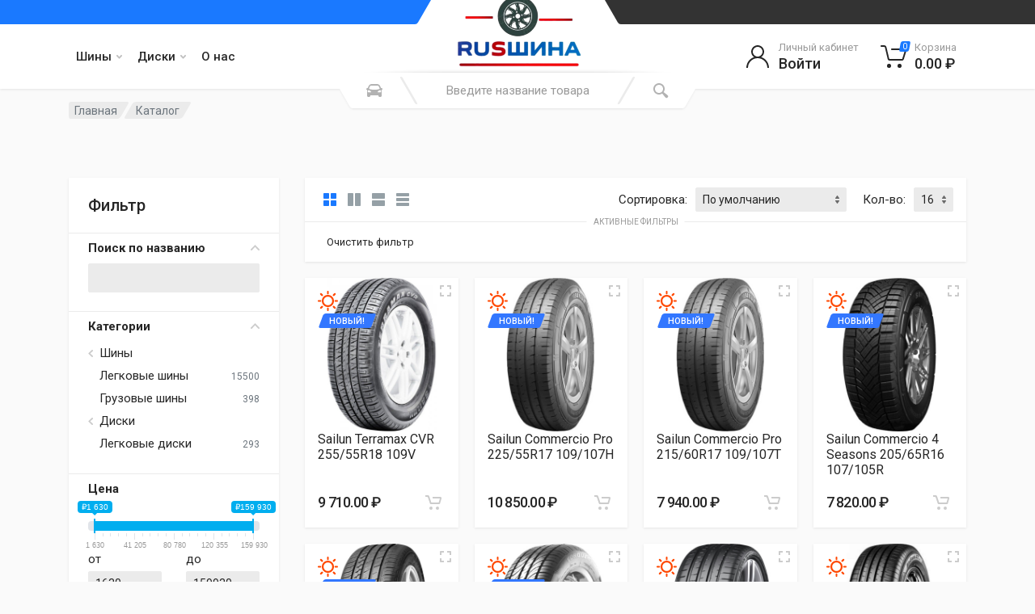

--- FILE ---
content_type: text/html; charset=UTF-8
request_url: https://russhina36.ru/catalog/1925
body_size: 21155
content:

    <!DOCTYPE html>
    <html lang="ru-RU" dir="ltr">

    <head>
        <meta charset="UTF-8">
        <meta name="viewport" content="width=device-width, initial-scale=1">
        <meta name="format-detection" content="telephone=no">
        <meta name="image" content="https://s3.timeweb.com/cr81929-russhina-36/logo_new.png"
        <link rel="canonical" href="https://russhina36.ru/catalog/1925">
        <meta property="og:type" content="website">
        <meta property="og:title" content="Русшина36">
        <meta property="og:description" content="Интернет-магазин шин и дисков в Воронеже">
        <meta property="og:image" content="https://s3.timeweb.com/cr81929-russhina-36/logo_new.png">
        <meta property="og:url" content="https://russhina36.ru/">

        <link rel="preconnect" href="//fonts.googleapis.com">
        <link rel="preconnect" href="//cdnjs.cloudflare.com">
        <link rel="preconnect" href="//google-analytics.com">
        <link rel="preconnect" href="//mc.yandex.ru">
        <link rel="preconnect" href="//www.googletagmanager.com">

        <link rel="apple-touch-icon" sizes="180x180" href="https://s3.timeweb.com/cr81929-russhina-36/logo_new.png">
        <link rel="icon" type="image/png" sizes="32x32" href="https://s3.timeweb.com/cr81929-russhina-36/logo_new.png">
        <link rel="icon" type="image/png" sizes="16x16" href="https://s3.timeweb.com/cr81929-russhina-36/logo_new.png">
        <link rel="mask-icon" href="https://s3.timeweb.com/cr81929-russhina-36/logo_new.png" color="#5c8591">
        <meta name="yandex-verification" content="0295559493346dae"/>
        <!-- Yandex.Metrika counter -->
        <script type="text/javascript">
            (function (m, e, t, r, i, k, a) {
                m[i] = m[i] || function () {
                    (m[i].a = m[i].a || []).push(arguments)
                };
                m[i].l = 1 * new Date();
                for (var j = 0; j < document.scripts.length; j++) {
                    if (document.scripts[j].src === r) {
                        return;
                    }
                }
                k = e.createElement(t), a = e.getElementsByTagName(t)[0], k.async = 1, k.src = r, a.parentNode.insertBefore(k, a)
            })
            (window, document, "script", "https://mc.yandex.ru/metrika/tag.js", "ym");

            ym(69592723, "init", {
                clickmap: true,
                trackLinks: true,
                accurateTrackBounce: true
            });
        </script>
        <noscript>
            <div><img src="https://mc.yandex.ru/watch/69592723" style="position:absolute; left:-9999px;" alt=""/></div>
        </noscript>
        <!-- /Yandex.Metrika counter -->

        <!-- Google tag (gtag.js) -->
        <script async src="https://www.googletagmanager.com/gtag/js?id=G-F4PJ2L8GWZ"></script>
        <script>
            window.dataLayer = window.dataLayer || [];

            function gtag() {
                dataLayer.push(arguments);
            }

            gtag('js', new Date());

            gtag('config', 'G-F4PJ2L8GWZ');
        </script>
        <!-- fonts -->
        <link rel="stylesheet" href="https://fonts.googleapis.com/css?family=Roboto:400,400i,500,500i,700,700i">
        <!-- css -->
                        <title>Каталог</title>
        <meta name="csrf-param" content="_csrf-frontend">
<meta name="csrf-token" content="uGRbeI7n04KEji80ZGo0chnsB79VOhpS3S7Zf4YiNmLqNhJB3YWn9Mrof1EIHV9EaoRgiRhoKDu2fYkq_214Ng==">

<link type="image/svg" href="/favicon.svg" rel="icon">
<link href="/assets/aa3916f8/css/bootstrap.css" rel="stylesheet">
<link href="/assets/282408b7/css/ion.rangeSlider.min.css" rel="stylesheet">
<link href="/assets/489dd974/css/select2.css" rel="stylesheet">
<link href="/assets/7ae944ea/css/select2-addl.css" rel="stylesheet">
<link href="/assets/7ae944ea/css/select2-material.css" rel="stylesheet">
<link href="/assets/c9ffdc07/css/kv-widgets.css" rel="stylesheet">
<link href="/assets/32c127e1/css/all.min.css" rel="stylesheet">
<link href="/assets/32c127e1/css/fontawesome.min.css" rel="stylesheet">
<link href="/assets/7ff02d00/font-icons.css" rel="stylesheet">
<link href="/assets/e42d6f5f/bootstrap/css/bootstrap.css" rel="stylesheet">
<link href="/assets/e42d6f5f/owl-carousel/assets/owl.carousel.min.css" rel="stylesheet">
<link href="/assets/e42d6f5f/select2/css/select2.min.css" rel="stylesheet">
<link href="/redparts/css/style.css" rel="stylesheet">
<link href="/redparts/css/lightbox.css" rel="stylesheet">
<link href="/redparts/css/style.header-spaceship-variant-one.css" rel="stylesheet">
<link href="/redparts/css/style.mobile-header-variant-one.css" rel="stylesheet">
<script>window.s2options_e46e5ba9 = {"themeCss":".select2-container--material","sizeCss":"","doReset":true,"doToggle":true,"doOrder":false};
window.select2_e90b9dcf = {"allowClear":true,"theme":"material","width":"100%","placeholder":"Выберите бренд(ы)","language":"ru-RU"};
</script>    </head>

    <body>
        <!-- site -->
    <div class="site">

        <!-- site__mobile-header -->
        
<header class="site__mobile-header">
    <div class="mobile-header">
        <div class="container">
            <div class="mobile-header__body">
                <button class="mobile-header__menu-button" type="button">
                    <svg width="18px" height="14px">
                        <path d="M-0,8L-0,6L18,6L18,8L-0,8ZM-0,-0L18,-0L18,2L-0,2L-0,-0ZM14,14L-0,14L-0,12L14,12L14,14Z"/>
                    </svg>
                </button>
                <a class="mobile-header__logo" href="">
                    <!-- mobile-logo -->
                    <img src="https://s3.timeweb.com/cr81929-russhina-36/logo_new.png" alt="image format svg" width="100"/>
                    <!-- mobile-logo / end -->
                </a>
                <div class="mobile-header__search mobile-search">
                    <form id="w4" class="mobile-search__body" action="catalog" method="POST">
<input type="hidden" name="_csrf-frontend" value="uGRbeI7n04KEji80ZGo0chnsB79VOhpS3S7Zf4YiNmLqNhJB3YWn9Mrof1EIHV9EaoRgiRhoKDu2fYkq_214Ng==">                    <input class="mobile-search__input" name="text" type="text" placeholder="Введите название товара">
                    <!--                        -->                    <button type="submit" class="mobile-search__button mobile-search__button--search">
                        <svg width="20" height="20">
                            <path d="M19.2,17.8c0,0-0.2,0.5-0.5,0.8c-0.4,0.4-0.9,0.6-0.9,0.6s-0.9,0.7-2.8-1.6c-1.1-1.4-2.2-2.8-3.1-3.9C10.9,14.5,9.5,15,8,15
	c-3.9,0-7-3.1-7-7s3.1-7,7-7s7,3.1,7,7c0,1.5-0.5,2.9-1.3,4c1.1,0.8,2.5,2,4,3.1C20,16.8,19.2,17.8,19.2,17.8z M8,3C5.2,3,3,5.2,3,8
	c0,2.8,2.2,5,5,5c2.8,0,5-2.2,5-5C13,5.2,10.8,3,8,3z"/>
                        </svg>
                    </button>
                    <button type="button" class="mobile-search__button mobile-search__button--close">
                        <svg width="20" height="20">
                            <path d="M16.7,16.7L16.7,16.7c-0.4,0.4-1,0.4-1.4,0L10,11.4l-5.3,5.3c-0.4,0.4-1,0.4-1.4,0l0,0c-0.4-0.4-0.4-1,0-1.4L8.6,10L3.3,4.7
	c-0.4-0.4-0.4-1,0-1.4l0,0c0.4-0.4,1-0.4,1.4,0L10,8.6l5.3-5.3c0.4-0.4,1-0.4,1.4,0l0,0c0.4,0.4,0.4,1,0,1.4L11.4,10l5.3,5.3
	C17.1,15.7,17.1,16.3,16.7,16.7z"/>
                        </svg>
                    </button>
                    <div class="mobile-search__field"></div>
                    </form>                </div>
                <div class="mobile-header__indicators">
                    <div class="mobile-indicator mobile-indicator--search d-md-none">
                        <button type="button" class="mobile-indicator__button">
                                    <span class="mobile-indicator__icon"><svg width="20" height="20">
                                            <path d="M19.2,17.8c0,0-0.2,0.5-0.5,0.8c-0.4,0.4-0.9,0.6-0.9,0.6s-0.9,0.7-2.8-1.6c-1.1-1.4-2.2-2.8-3.1-3.9C10.9,14.5,9.5,15,8,15
	c-3.9,0-7-3.1-7-7s3.1-7,7-7s7,3.1,7,7c0,1.5-0.5,2.9-1.3,4c1.1,0.8,2.5,2,4,3.1C20,16.8,19.2,17.8,19.2,17.8z M8,3C5.2,3,3,5.2,3,8
	c0,2.8,2.2,5,5,5c2.8,0,5-2.2,5-5C13,5.2,10.8,3,8,3z"/>
                                        </svg>
                                    </span>
                        </button>
                    </div>
                    <div class="mobile-indicator d-none d-md-block">
                        <a class="mobile-indicator__button" href="https://russhina36.ru/shop/catalog/login"><span class="mobile-indicator__icon"><svg width="20" height="20"><path d="M20,20h-2c0-4.4-3.6-8-8-8s-8,3.6-8,8H0c0-4.2,2.6-7.8,6.3-9.3C4.9,9.6,4,7.9,4,6c0-3.3,2.7-6,6-6s6,2.7,6,6c0,1.9-0.9,3.6-2.3,4.7C17.4,12.2,20,15.8,20,20z M14,6c0-2.2-1.8-4-4-4S6,3.8,6,6s1.8,4,4,4S14,8.2,14,6z"/></svg></span></a>                    </div>
                    <div class="mobile-indicator d-none d-md-block">
                        <a href="https://russhina36.ru/cabinet/wishlist" class="mobile-indicator__button">
                                    <span class="mobile-indicator__icon">
                                        <svg width="20" height="20">
                                            <path d="M14,3c2.2,0,4,1.8,4,4c0,4-5.2,10-8,10S2,11,2,7c0-2.2,1.8-4,4-4c1,0,1.9,0.4,2.7,1L10,5.2L11.3,4C12.1,3.4,13,3,14,3 M14,1
	c-1.5,0-2.9,0.6-4,1.5C8.9,1.6,7.5,1,6,1C2.7,1,0,3.7,0,7c0,5,6,12,10,12s10-7,10-12C20,3.7,17.3,1,14,1L14,1z"/>
                                        </svg>
                                    </span>
                        </a>
                    </div>
                    <div class="mobile-indicator">
                        
<a href="https://russhina36.ru/shop/cart" class="mobile-indicator__button">
                                    <span class="mobile-indicator__icon">
                                        <svg width="20" height="20">
                                            <circle cx="7" cy="17" r="2"/>
                                            <circle cx="15" cy="17" r="2"/>
                                            <path d="M20,4.4V5l-1.8,6.3c-0.1,0.4-0.5,0.7-1,0.7H6.7c-0.4,0-0.8-0.3-1-0.7L3.3,3.9C3.1,3.3,2.6,3,2.1,3H0.4C0.2,3,0,2.8,0,2.6
	V1.4C0,1.2,0.2,1,0.4,1h2.5c1,0,1.8,0.6,2.1,1.6L5.1,3l2.3,6.8c0,0.1,0.2,0.2,0.3,0.2h8.6c0.1,0,0.3-0.1,0.3-0.2l1.3-4.4
	C17.9,5.2,17.7,5,17.5,5H9.4C9.2,5,9,4.8,9,4.6V3.4C9,3.2,9.2,3,9.4,3h9.2C19.4,3,20,3.6,20,4.4z"/>
                                        </svg>
                                        <span class="mobile-indicator__counter">0</span>
                                    </span>
</a>
                    </div>
                </div>
            </div>
        </div>
    </div>
</header>
        <!-- site__mobile-header / end -->

        <!-- site__header -->
        <header class="site__header">
    <div class="header">
        <div class="header__megamenu-area megamenu-area"></div>
        <div class="header__topbar-start-bg"></div>
        <div class="header__topbar-start">
            <div class="topbar topbar--spaceship-start">
                <div class="topbar__item-text d-none d-xxl-flex"><a href="tel:8-473-207-10-25" class="text-white"><i
                                class="fa fa-phone"></i> 8(473)207-10-25</a></div>
            </div>
        </div>
        <div class="header__topbar-end-bg"></div>
        <div class="header__topbar-end">
            <div class="topbar topbar--spaceship-end">
                <div class="topbar__item-text d-none d-xxl-flex">
                                    </div>
            </div>
        </div>
        <div class="header__navbar">
    <!--    -->    <div class="header__navbar-menu">
        <div class="main-menu">
            <ul class="main-menu__list">
                                        <li class="main-menu__item main-menu__item--submenu--menu main-menu__item--has-submenu">
                            <div class="main-menu__link">
                                Шины                                <svg width="7px" height="5px">
                                    <path d="M0.280,0.282 C0.645,-0.084 1.238,-0.077 1.596,0.297 L3.504,2.310 L5.413,0.297 C5.770,-0.077 6.363,-0.084 6.728,0.282 C7.080,0.634 7.088,1.203 6.746,1.565 L3.504,5.007 L0.262,1.565 C-0.080,1.203 -0.072,0.634 0.280,0.282 Z"/>
                                </svg>
                            </div>
                                                            <div class="main-menu__submenu">
                                    <ul class="menu">
                                                                                    <li class="menu__item">
                                                <a class="menu__link" href="https://russhina36.ru/shop/catalog?category=2">Легковые шины</a>                                            </li>
                                                                                    <li class="menu__item">
                                                <a class="menu__link" href="https://russhina36.ru/shop/catalog?category=13">Грузовые шины</a>                                            </li>
                                                                            </ul>
                                </div>
                                                    </li>
                                                            <li class="main-menu__item main-menu__item--submenu--menu main-menu__item--has-submenu">
                            <div class="main-menu__link">
                                Диски                                <svg width="7px" height="5px">
                                    <path d="M0.280,0.282 C0.645,-0.084 1.238,-0.077 1.596,0.297 L3.504,2.310 L5.413,0.297 C5.770,-0.077 6.363,-0.084 6.728,0.282 C7.080,0.634 7.088,1.203 6.746,1.565 L3.504,5.007 L0.262,1.565 C-0.080,1.203 -0.072,0.634 0.280,0.282 Z"/>
                                </svg>
                            </div>
                                                            <div class="main-menu__submenu">
                                    <ul class="menu">
                                                                                    <li class="menu__item">
                                                <a class="menu__link" href="https://russhina36.ru/shop/catalog?category=15">Легковые диски</a>                                            </li>
                                                                            </ul>
                                </div>
                                                    </li>
                                                            <li class="main-menu__item main-menu__item--submenu--menu">
                            <a class="main-menu__link" href="https://russhina36.ru/contact">О нас</a>                        </li>
                                                </ul>
        </div>
    </div>
</div>
        <div class="header__logo">
            <a href="/" class="logo">

                <div class="logo__image">
                    <!-- logo -->
                    <img src="https://s3.timeweb.com/cr81929-russhina-36/logo_new.png" width="175">
                    <!-- logo / end -->
                </div>
            </a>
        </div>
        
    <div class="header__search">
        <div class="search">
            <form id="w7" class="search__body" action="/shop/catalog/filter" method="GET">            <div class="search__shadow"></div>
            <input id="search__input" class="search__input" name="text" type="text"
                   placeholder="Введите название товара">
            <div class="search__button search__button--start">
                                <span class="search__button-icon"><svg width="20" height="20">
                                        <path d="M6.6,2c2,0,4.8,0,6.8,0c1,0,2.9,0.8,3.6,2.2C17.7,5.7,17.9,7,18.4,7C20,7,20,8,20,8v1h-1v7.5c0,0.8-0.7,1.5-1.5,1.5h-1
	c-0.8,0-1.5-0.7-1.5-1.5V16H5v0.5C5,17.3,4.3,18,3.5,18h-1C1.7,18,1,17.3,1,16.5V16V9H0V8c0,0,0.1-1,1.6-1C2.1,7,2.3,5.7,3,4.2
	C3.7,2.8,5.6,2,6.6,2z M13.3,4H6.7c-0.8,0-1.4,0-2,0.7c-0.5,0.6-0.8,1.5-1,2C3.6,7.1,3.5,7.9,3.7,8C4.5,8.4,6.1,9,10,9
	c4,0,5.4-0.6,6.3-1c0.2-0.1,0.2-0.8,0-1.2c-0.2-0.4-0.5-1.5-1-2C14.7,4,14.1,4,13.3,4z M4,10c-0.4-0.3-1.5-0.5-2,0
	c-0.4,0.4-0.4,1.6,0,2c0.5,0.5,4,0.4,4,0C6,11.2,4.5,10.3,4,10z M14,12c0,0.4,3.5,0.5,4,0c0.4-0.4,0.4-1.6,0-2c-0.5-0.5-1.3-0.3-2,0
	C15.5,10.2,14,11.3,14,12z"/>
                                    </svg>
                                </span>
                <span class="search__button-title">Select Vehicle</span>
            </div>
            <button type="submit" class="search__button search__button--end"><span class="search__button-icon"><svg width="20" height="20">
                                        <path d="M19.2,17.8c0,0-0.2,0.5-0.5,0.8c-0.4,0.4-0.9,0.6-0.9,0.6s-0.9,0.7-2.8-1.6c-1.1-1.4-2.2-2.8-3.1-3.9C10.9,14.5,9.5,15,8,15
	c-3.9,0-7-3.1-7-7s3.1-7,7-7s7,3.1,7,7c0,1.5-0.5,2.9-1.3,4c1.1,0.8,2.5,2,4,3.1C20,16.8,19.2,17.8,19.2,17.8z M8,3C5.2,3,3,5.2,3,8
	c0,2.8,2.2,5,5,5c2.8,0,5-2.2,5-5C13,5.2,10.8,3,8,3z"/>
                                    </svg>
                                </span></button>            <div class="search__box"></div>
            <div class="search__decor">
                <div class="search__decor-start"></div>
                <div class="search__decor-end"></div>
            </div>
            <div id="search_container" class="search__dropdown search__dropdown--suggestions suggestions hide">
            </div>
            </form>        </div>
    </div>
        <div class="header__indicators">
            <div class="indicator indicator--trigger--click">
    <a href="https://russhina36.ru/login" class="indicator__button">
                            <span class="indicator__icon">
                                <svg width="32" height="32">
                                    <path d="M16,18C9.4,18,4,23.4,4,30H2c0-6.2,4-11.5,9.6-13.3C9.4,15.3,8,12.8,8,10c0-4.4,3.6-8,8-8s8,3.6,8,8c0,2.8-1.5,5.3-3.6,6.7
	C26,18.5,30,23.8,30,30h-2C28,23.4,22.6,18,16,18z M22,10c0-3.3-2.7-6-6-6s-6,2.7-6,6s2.7,6,6,6S22,13.3,22,10z"/>
                                </svg>
                            </span>
        <span class="indicator__title">Личный кабинет</span>
        <span class="indicator__value">Войти</span>
    </a>
    <div class="indicator__content">
        <div class="account-menu">
            <form id="login-form" class="account-menu__form" action="https://russhina36.ru/login" method="post">
<input type="hidden" name="_csrf-frontend" value="uGRbeI7n04KEji80ZGo0chnsB79VOhpS3S7Zf4YiNmLqNhJB3YWn9Mrof1EIHV9EaoRgiRhoKDu2fYkq_214Ng==">            <div class="account-menu__form-title">
                Войдите в свой аккаунт
            </div>
            <div class="form-group">
                <div class="form-group field-loginform-username required">
<label class="sr-only" for="loginform-username">Email</label>
<input type="text" id="loginform-username" class="form-control form-control-sm" name="LoginForm[username]" placeholder="Имя пользователя" aria-required="true">

<div class="invalid-feedback"></div>
</div>            </div>
            <div class="form-group">
                <label for="header-signin-password" class="sr-only">Пароль</label>
                <div class="account-menu__form-forgot">
                    <div class="form-group field-loginform-password required">

<input type="password" id="loginform-password" class="form-control form-control-sm" name="LoginForm[password]" placeholder="Пароль" aria-required="true">

<div class="invalid-feedback"></div>
</div>                    <a href="https://russhina36.ru/request-password-reset" class="account-menu__form-forgot-link">Забыли
                        пароль?</a>
                </div>
            </div>
            <div class="form-group">
                <div class="form-group field-loginform-rememberme">
<div class="custom-control custom-checkbox">
<input type="hidden" name="LoginForm[rememberMe]" value="0"><input type="checkbox" id="loginform-rememberme" class="custom-control-input" name="LoginForm[rememberMe]" value="1" checked>
<label class="custom-control-label" for="loginform-rememberme">Запомнить меня</label>
<div class="invalid-feedback"></div>

</div>
</div>            </div>
            <div class="form-group account-menu__form-button">
                <button type="submit" class="btn btn-primary btn-sm">Вход</button>            </div>
            <div class="account-menu__form-link">
                <a href="https://russhina36.ru/signup">Регистрация</a>
            </div>
            </form>        </div>
    </div>
</div>
            
<div class="indicator indicator--trigger--click">
    <a href="/shop/cart" class="indicator__button">
                            <span class="indicator__icon">
                                <svg width="32" height="32">
                                    <circle cx="10.5" cy="27.5" r="2.5"/>
                                    <circle cx="23.5" cy="27.5" r="2.5"/>
                                    <path d="M26.4,21H11.2C10,21,9,20.2,8.8,19.1L5.4,4.8C5.3,4.3,4.9,4,4.4,4H1C0.4,4,0,3.6,0,3s0.4-1,1-1h3.4C5.8,2,7,3,7.3,4.3
	l3.4,14.3c0.1,0.2,0.3,0.4,0.5,0.4h15.2c0.2,0,0.4-0.1,0.5-0.4l3.1-10c0.1-0.2,0-0.4-0.1-0.4C29.8,8.1,29.7,8,29.5,8H14
	c-0.6,0-1-0.4-1-1s0.4-1,1-1h15.5c0.8,0,1.5,0.4,2,1c0.5,0.6,0.6,1.5,0.4,2.2l-3.1,10C28.5,20.3,27.5,21,26.4,21z"/>
                                </svg>
                                <span class="indicator__counter">0</span>
                            </span>
        <span class="indicator__title">Корзина</span>
        <span class="indicator__value">0.00 ₽</span>
    </a>
    <div class="indicator__content">
        <div class="dropcart">
            <ul class="dropcart__list">
                            </ul>
            <div class="dropcart__totals">
                <table>
                    <tr>
                        <th>Итого:</th>
                        <td>0.00 ₽</td>
                    </tr>
                </table>
            </div>
            <div class="dropcart__actions">
                <a href="/shop/cart" class="btn btn-secondary">В корзину</a>
                <a href="/shop/checkout" class="btn btn-primary">Заказ</a>
            </div>
        </div>
    </div>
</div>
        </div>
    </div>
</header>
        <!-- site__header / end -->
        <!--        <div class="mt-5">-->
        <!--            <div class="alert alert-warning text-center" role="alert">-->
        <!--                <h4 class="alert-heading">Мы переехали!</h4>-->
        <!--                <p>Уважаемые клиенты! С 27.11.2023 г. компания "Русшина-Воронеж" находится по новому адресу:</p>-->
        <!--                <p class="mb-0"><b>г.Воронеж, ул. Землячки, д.21 ("ХимОптТорг")</b></p>-->
        <!--            </div>-->
        <!--        </div>-->
        <!-- site__body -->
        
    <div class="site__body">
    <div class="block-header block-header--has-breadcrumb block-header--has-title">
        <div class="container">
                        <div class="block-header__body">
                
<nav class="breadcrumb block-header__breadcrumb  pb-5" aria-label="breadcrumb"><ol id="w2" class="breadcrumb__list breadcrumb"><li class="breadcrumb__spaceship-safe-area" role="presentation"></li>
        <li class="breadcrumb__item breadcrumb__item--parent breadcrumb__item--first">
            <a class="breadcrumb__item-link" href="/">Главная</a>
        </li><li class="breadcrumb__item breadcrumb__item--current breadcrumb__item--last"
                            aria-current="page">
                           <span class="breadcrumb__item-link">Каталог</span>
                        </li>
                        <li class="breadcrumb__title-safe-area" role="presentation"></li></ol></nav>                                                    </div>
            </div>
        </div>

            <div class="block-split block-split--has-sidebar">
        <div class="container">
            <div class="block-split__row row no-gutters">
                <div class="block-split__item block-split__item-sidebar col-auto">
                    <div class="sidebar sidebar--offcanvas--mobile">
    <div class="sidebar__backdrop"></div>
    <div class="sidebar__body">
        <div class="sidebar__header">
            <div class="sidebar__title">Filters</div>
            <button class="sidebar__close" type="button">
                <svg width="12" height="12">
                    <path d="M10.8,10.8L10.8,10.8c-0.4,0.4-1,0.4-1.4,0L6,7.4l-3.4,3.4c-0.4,0.4-1,0.4-1.4,0l0,0c-0.4-0.4-0.4-1,0-1.4L4.6,6L1.2,2.6
	c-0.4-0.4-0.4-1,0-1.4l0,0c0.4-0.4,1-0.4,1.4,0L6,4.6l3.4-3.4c0.4-0.4,1-0.4,1.4,0l0,0c0.4,0.4,0.4,1,0,1.4L7.4,6l3.4,3.4
	C11.2,9.8,11.2,10.4,10.8,10.8z"/>
                </svg>
            </button>
        </div>
        <div class="sidebar__content">
            <div class="widget widget-filters widget-filters--offcanvas--mobile" data-collapse
                 data-collapse-opened-class="filter--opened">
                <div class="widget__header widget-filters__header">
                    <h4>Фильтр</h4>
                </div>
                <form id="filter" action="/shop/catalog/filter" method="get">                <div class="widget-filters__list">
                    <div class="widget-filters__item">
                        <div class="filter filter--opened" data-collapse-item>
                            <button type="button" class="filter__title" data-collapse-trigger>
                                Поиск по названию
                                <span class="filter__arrow"><svg width="12px" height="7px">
                                    <path d="M0.286,0.273 L0.286,0.273 C-0.070,0.629 -0.075,1.204 0.276,1.565 L5.516,6.993 L10.757,1.565 C11.108,1.204 11.103,0.629 10.747,0.273 L10.747,0.273 C10.385,-0.089 9.796,-0.086 9.437,0.279 L5.516,4.296 L1.596,0.279 C1.237,-0.086 0.648,-0.089 0.286,0.273 Z"/>
                                </svg></span>
                            </button>
                            <div class="filter__body" data-collapse-content>
                                <div class="filter__container">
                                    <div class="form-group field-text">

<input type="string" id="text" class="form-control" name="text">

<div class="invalid-feedback"></div>
</div>                                </div>
                            </div>
                        </div>
                    </div>
                    <div class="widget-filters__item">
                        <div class="filter filter--opened" data-collapse-item>
                            <button type="button" class="filter__title" data-collapse-trigger>
                                Категории
                                <span class="filter__arrow"><svg width="12px" height="7px">
                                    <path d="M0.286,0.273 L0.286,0.273 C-0.070,0.629 -0.075,1.204 0.276,1.565 L5.516,6.993 L10.757,1.565 C11.108,1.204 11.103,0.629 10.747,0.273 L10.747,0.273 C10.385,-0.089 9.796,-0.086 9.437,0.279 L5.516,4.296 L1.596,0.279 C1.237,-0.086 0.648,-0.089 0.286,0.273 Z"/>
                                </svg></span>
                            </button>
                            <div class="filter__body" data-collapse-content>
                                <div class="filter__container">
                                    <div class="filter-categories">
                                        <ul class="filter-categories__list">
                                                                                                                                            <li class="filter-categories__item filter-categories__item--parent ">
                                                    <span class="filter-categories__arrow"><svg width="6" height="9"><path
                                                                    d="M5.7,8.7L5.7,8.7c-0.4,0.4-0.9,0.4-1.3,0L0,4.5l4.4-4.2c0.4-0.4,0.9-0.3,1.3,0l0,0c0.4,0.4,0.4,1,0,1.3l-3,2.9l3,2.9C6.1,7.8,6.1,8.4,5.7,8.7z"/></svg></span>
                                                    Шины                                                    <div class="filter-categories__counter"></div>
                                                </li>
                                                                                                                                                                                        <li class="filter-categories__item filter-categories__item--child ">
                                                    <a class="category_input_trigger" data-value="2">Легковые шины</a>                                                    <div class="filter-categories__counter">15500</div>
                                                </li>
                                                                                                                                                                                        <li class="filter-categories__item filter-categories__item--child ">
                                                    <a class="category_input_trigger" data-value="13">Грузовые шины</a>                                                    <div class="filter-categories__counter">398</div>
                                                </li>
                                                                                                                                                                                        <li class="filter-categories__item filter-categories__item--parent ">
                                                    <span class="filter-categories__arrow"><svg width="6" height="9"><path
                                                                    d="M5.7,8.7L5.7,8.7c-0.4,0.4-0.9,0.4-1.3,0L0,4.5l4.4-4.2c0.4-0.4,0.9-0.3,1.3,0l0,0c0.4,0.4,0.4,1,0,1.3l-3,2.9l3,2.9C6.1,7.8,6.1,8.4,5.7,8.7z"/></svg></span>
                                                    Диски                                                    <div class="filter-categories__counter"></div>
                                                </li>
                                                                                                                                                                                        <li class="filter-categories__item filter-categories__item--child ">
                                                    <a class="category_input_trigger" data-value="15">Легковые диски</a>                                                    <div class="filter-categories__counter">293</div>
                                                </li>
                                                                                                                                </ul>
                                        <div class="form-group field-category_input">

<input type="hidden" id="category_input" class="form-control" name="category">

<div class="invalid-feedback"></div>
</div>                                    </div>
                                </div>
                            </div>
                        </div>
                    </div>
                    <div class="widget-filters__item">
                        <div class="filter__title">Цена</div>
                            <input class="range_13 p-3" id="price_filter">
    <div class="row">
        <div class="col-md-6">
            <div class="form-group field-price_from">
<label class="" for="price_from">от</label>
<input type="text" id="price_from" class="price-input-from form-control form-control-sm mb-2" name="price_from" placeholder="От">

<div class="invalid-feedback"></div>
</div>        </div>
        <div class="col-md-6">
            <div class="form-group field-price_to">
<label class="" for="price_to">до</label>
<input type="text" id="price_to" class="price-input-to form-control form-control-sm mb-2" name="price_to" placeholder="До">

<div class="invalid-feedback"></div>
</div>        </div>
    </div>

                        <div class="form-group field-on_sale">
<div class="custom-control custom-checkbox">
<input type="hidden" name="on_sale" value="0"><input type="checkbox" id="on_sale" class="custom-control-input" name="on_sale" value="1">
<label class="custom-control-label" for="on_sale">Акция</label>
<div class="invalid-feedback"></div>

</div>
</div>                    </div>
                    <div class="widget-filters__item">
                        <div class="filter filter--opened" data-collapse-item>
                            <button type="button" class="filter__title" data-collapse-trigger>
                                Бренд
                                <span class="filter__arrow"><svg width="12px" height="7px">
                                                                    <path d="M0.286,0.273 L0.286,0.273 C-0.070,0.629 -0.075,1.204 0.276,1.565 L5.516,6.993 L10.757,1.565 C11.108,1.204 11.103,0.629 10.747,0.273 L10.747,0.273 C10.385,-0.089 9.796,-0.086 9.437,0.279 L5.516,4.296 L1.596,0.279 C1.237,-0.086 0.648,-0.089 0.286,0.273 Z"/>
                                                                </svg></span>
                            </button>
                            <div class="filter__body" data-collapse-content>
                                <div class="filter__container">
                                    <div class="form-group field-brand">

<span id="parent-s2-togall-brand" style="display:none"><span id="s2-togall-brand" class="s2-togall-button s2-togall-select"><span class="s2-select-label"><i class="glyphicon glyphicon-unchecked"></i>Выбрать все</span><span class="s2-unselect-label"><i class="glyphicon glyphicon-check"></i>Отменить выбор</span></span></span><div class="kv-plugin-loading loading-brand">&nbsp;</div><input type="hidden" name="brand" value=""><select id="brand" class="form-control" name="brand[]" multiple size="4" data-s2-options="s2options_e46e5ba9" data-krajee-select2="select2_e90b9dcf" style="width: 100%; height: 1px; visibility: hidden;">
<option value="410">4GO</option>
<option value="680">ACCELERA</option>
<option value="527">Accelus</option>
<option value="122">Accuride</option>
<option value="218">Advance</option>
<option value="687">Advanti</option>
<option value="432">ADVANTI RACING</option>
<option value="196">Aeolus</option>
<option value="76">Aero</option>
<option value="402">AEZ</option>
<option value="470">AGATE</option>
<option value="308">ALCA</option>
<option value="414">ALCAR HYBRIDRAD</option>
<option value="397">ALCAR STAHLRAD (KFZ)</option>
<option value="63">Alcasta</option>
<option value="36">Altenzo</option>
<option value="57">Alutec</option>
<option value="197">Amberstone</option>
<option value="166">Amtel</option>
<option value="540">ANCHEE</option>
<option value="263">Annaite</option>
<option value="471">Antares</option>
<option value="80">Antera</option>
<option value="174">Aosen</option>
<option value="558">Aoteli</option>
<option value="144">Aplus</option>
<option value="681">ARDUZZA</option>
<option value="240">ARMSTRONG</option>
<option value="77">Arrivo</option>
<option value="673">Artmotion all seasons</option>
<option value="112">Asterro</option>
<option value="364">Atlander</option>
<option value="59">ATS</option>
<option value="544">Attar</option>
<option value="438">Autel</option>
<option value="434">Autogreen</option>
<option value="312">AUTOPROFI</option>
<option value="332">AUTOVIRAZH</option>
<option value="495">AVATYRE</option>
<option value="307">AVS</option>
<option value="313">Azard</option>
<option value="543">Barez</option>
<option value="194">BARRET</option>
<option value="254">BARS</option>
<option value="456">Barum</option>
<option value="69">BBS</option>
<option value="475">Better</option>
<option value="6">BF Goodrich</option>
<option value="310">BiBiCare</option>
<option value="508">BLACKHAWK</option>
<option value="518">Blackhawk (Sailun Group Co., LTD)</option>
<option value="172">Blacklion</option>
<option value="322">BORATEX</option>
<option value="61">Borbet</option>
<option value="286">Boto</option>
<option value="26">Bridgestone</option>
<option value="698">Brixton</option>
<option value="562">BTRW</option>
<option value="85">Buffalo</option>
<option value="311">C2R</option>
<option value="145">Cachland</option>
<option value="128">Carwel</option>
<option value="105">Centara</option>
<option value="221">Cetroc</option>
<option value="505">ChaoYang</option>
<option value="318">City-Up</option>
<option value="441">Comforser</option>
<option value="38">Compasal</option>
<option value="519">Constancy</option>
<option value="15">Continental</option>
<option value="255">CONTYRE</option>
<option value="693">Cooper</option>
<option value="97">Cordiant</option>
<option value="549">Cordiant Tunga</option>
<option value="165">CrossLeader</option>
<option value="67">CrossStreet</option>
<option value="509">CrossWind</option>
<option value="393">D&amp;P</option>
<option value="173">Delinte</option>
<option value="360">Delmax</option>
<option value="404">Dezent</option>
<option value="271">Diamondback</option>
<option value="403">Dotz</option>
<option value="413">DOTZ 4X4 STAHLRADER</option>
<option value="468">Double Coin</option>
<option value="497">DOUBLECOIN</option>
<option value="550">DOUBLEROAD</option>
<option value="42">Doublestar</option>
<option value="367">DrActive</option>
<option value="694">DRC</option>
<option value="19">Dunlop</option>
<option value="17">Dunlop JP</option>
<option value="272">Dynamo</option>
<option value="363">Ecovision</option>
<option value="115">Enkei</option>
<option value="405">Enzo</option>
<option value="147">Evergreen</option>
<option value="152">Falken</option>
<option value="213">Farroad</option>
<option value="337">Firemax</option>
<option value="171">Firestone</option>
<option value="72">Fondmetal</option>
<option value="309">FORRA</option>
<option value="252">Fortune</option>
<option value="198">Forward</option>
<option value="463">Forza</option>
<option value="58">FR replica</option>
<option value="431">Fronway</option>
<option value="199">Fulda</option>
<option value="659">GANZ</option>
<option value="257">GENERAL</option>
<option value="37">General Tire</option>
<option value="29">Gislaved</option>
<option value="44">GiTi</option>
<option value="535">GOLDEN CROWN</option>
<option value="462">Goldstone</option>
<option value="200">Good Traction(Омскшина)</option>
<option value="455">GoodNord</option>
<option value="201">Goodride</option>
<option value="191">Goodtrip</option>
<option value="18">Goodyear</option>
<option value="327">GRASS</option>
<option value="355">Greendragon</option>
<option value="435">Greentrac</option>
<option value="249">Grenlander</option>
<option value="336">GRIPMAX</option>
<option value="34">GT Radial</option>
<option value="153">HABILEAD</option>
<option value="356">HAIDA</option>
<option value="20">Hankook</option>
<option value="521">Hankook Laufenn</option>
<option value="84">Harp</option>
<option value="390">HARTUNG</option>
<option value="90">Hayes Lemmerz</option>
<option value="192">Headway</option>
<option value="149">HiFly</option>
<option value="446">Hilo</option>
<option value="696">HRE</option>
<option value="437">HUF</option>
<option value="52">iFree</option>
<option value="563">iFree Original</option>
<option value="690">iFree Uno</option>
<option value="662">Ifree Реплика</option>
<option value="466">Ikon Tyres</option>
<option value="334">ILINK</option>
<option value="427">Imperial</option>
<option value="248">Infinity</option>
<option value="121">Inforged</option>
<option value="551">Inroad</option>
<option value="478">JESSTIRE</option>
<option value="532">JK</option>
<option value="258">JOYROAD</option>
<option value="48">K&amp;K</option>
<option value="416">K7</option>
<option value="175">Kapsen</option>
<option value="689">KAVIR</option>
<option value="684">KAVIR TIRE</option>
<option value="516">KDW</option>
<option value="306">Kelly</option>
<option value="370">Keskin Tuning</option>
<option value="114">KFZ</option>
<option value="89">Khomen Wheels</option>
<option value="214">Kinforest</option>
<option value="231">Kingnate</option>
<option value="104">Kingstar</option>
<option value="123">Konig</option>
<option value="500">Kormetal</option>
<option value="16">Kormoran</option>
<option value="501">Kosei</option>
<option value="467">Kpatos</option>
<option value="389">KRONPRINZ</option>
<option value="141">Kumho</option>
<option value="421">Kustone</option>
<option value="553">LANDROCK</option>
<option value="163">Landsail</option>
<option value="472">Landspider</option>
<option value="341">Lanvigator</option>
<option value="215">Lassa</option>
<option value="148">Laufenn</option>
<option value="325">LAVR</option>
<option value="203">LEAO</option>
<option value="50">LegeArtis</option>
<option value="49">LegeArtis Concept</option>
<option value="111">LegeArtis CT</option>
<option value="408">Legeartis Optima</option>
<option value="143">LingLong</option>
<option value="522">LingLong Leao</option>
<option value="423">Lizardo</option>
<option value="299">Long March</option>
<option value="270">LONGTRAXX</option>
<option value="451">LONGWAY</option>
<option value="51">LS</option>
<option value="92">LS FlowForming</option>
<option value="195">LS Forged</option>
<option value="368">Magnetto</option>
<option value="498">MAGNUM</option>
<option value="64">MAK</option>
<option value="371">MAM Felgen</option>
<option value="25">Marshal</option>
<option value="554">Massimo</option>
<option value="688">MAXTREK</option>
<option value="32">Maxxis</option>
<option value="216">Mazzini</option>
<option value="354">Mazzini Tyres</option>
<option value="425">Mefro Wheels</option>
<option value="110">Megami</option>
<option value="424">Megarun</option>
<option value="538">MERSANA</option>
<option value="3">Michelin</option>
<option value="39">Mickey Thompson</option>
<option value="366">Mileking</option>
<option value="150">MINERVA</option>
<option value="480">MIRAGE</option>
<option value="453">Miteras</option>
<option value="517">Mobis</option>
<option value="376">MOMO</option>
<option value="380">MOMO SUV</option>
<option value="81">MSW</option>
<option value="73">N2O</option>
<option value="103">Nankang</option>
<option value="2">Neo</option>
<option value="473">Nereus</option>
<option value="22">Nexen</option>
<option value="82">Next</option>
<option value="401">Nitro</option>
<option value="30">Nitto</option>
<option value="430">NO NAME</option>
<option value="204">Normaks</option>
<option value="324">NORPLAST</option>
<option value="289">Nortec (АШК)</option>
<option value="323">NovLine</option>
<option value="68">NZ</option>
<option value="534">O`Green</option>
<option value="220">O&#039;Green</option>
<option value="41">Onyx</option>
<option value="686">OPALS</option>
<option value="439">ORANGE</option>
<option value="394">Original</option>
<option value="419">Original Specification</option>
<option value="108">ORW (Off Road Wheels)</option>
<option value="206">Otani</option>
<option value="43">Ovation</option>
<option value="66">OZ</option>
<option value="406">OZ Racing</option>
<option value="504">PA</option>
<option value="496">PACE</option>
<option value="75">PDW</option>
<option value="185">Petlas</option>
<option value="189">Pharos</option>
<option value="4">Pirelli</option>
<option value="523">Pirelli Amtel</option>
<option value="161">Powertrac</option>
<option value="420">Premium Series</option>
<option value="479">PremiumSeries</option>
<option value="529">PrImetrac</option>
<option value="675">PRINX</option>
<option value="126">Proma</option>
<option value="429">PS</option>
<option value="316">PSV</option>
<option value="62">Race Ready</option>
<option value="459">Race Ready Technology</option>
<option value="146">Rapid</option>
<option value="353">Razi</option>
<option value="447">RC Racing</option>
<option value="130">Remain</option>
<option value="666">Renault</option>
<option value="47">Replay</option>
<option value="180">Replica</option>
<option value="118">Replica FR</option>
<option value="398">Replica H</option>
<option value="399">Replica OS</option>
<option value="275">REPLICA TD</option>
<option value="279">REPLICA TD Special Series</option>
<option value="377">RepliKey</option>
<option value="60">Rial</option>
<option value="557">Riostone</option>
<option value="663">Road WIZ</option>
<option value="250">Roadboss</option>
<option value="217">Roadcruza</option>
<option value="503">Roadking</option>
<option value="106">Roadmarch</option>
<option value="207">Roadshine</option>
<option value="151">Roadstone</option>
<option value="477">ROADX</option>
<option value="674">RockBlade</option>
<option value="142">Rosava</option>
<option value="499">ROTALLA</option>
<option value="208">Royal Black</option>
<option value="125">RPLC</option>
<option value="411">RPLC-Wheels</option>
<option value="87">RST</option>
<option value="319">RUIFULAI</option>
<option value="326">RunWay</option>
<option value="117">RW</option>
<option value="383">RЕPLIKEY</option>
<option value="512">SAFECESS</option>
<option value="450">SAFERICH</option>
<option value="107">Sailun</option>
<option value="691">Sailun RoadX</option>
<option value="219">Samson</option>
<option value="160">SATOYA</option>
<option value="45">Sava</option>
<option value="78">SDT</option>
<option value="502">SEMPERIT</option>
<option value="536">SICURO</option>
<option value="329">Siger</option>
<option value="547">SIMPECO</option>
<option value="317">Sintec</option>
<option value="314">SKYBEAR</option>
<option value="365">Sonix</option>
<option value="320">SRTK</option>
<option value="476">SRW</option>
<option value="667">SSW</option>
<option value="426">Stark</option>
<option value="260">STARMAXX</option>
<option value="560">Steel Wheels</option>
<option value="83">Steger</option>
<option value="458">Sumaxx</option>
<option value="40">Sunfull</option>
<option value="384">Sunrise</option>
<option value="469">Sunrise (SRW)</option>
<option value="461">SUNWIDE</option>
<option value="428">Superia</option>
<option value="129">Swortech</option>
<option value="209">Taitong</option>
<option value="440">Taurus</option>
<option value="222">TBBtires</option>
<option value="65">Tech Line</option>
<option value="668">TechLine</option>
<option value="444">Three A</option>
<option value="211">Three-A</option>
<option value="99">Tigar</option>
<option value="120">Top Driver</option>
<option value="412">Top Driver S-series</option>
<option value="658">TOPU (SRW)</option>
<option value="506">Torero</option>
<option value="548">Tornado (Advance Holdings)</option>
<option value="184">TORQUE</option>
<option value="253">Tourador</option>
<option value="28">Toyo</option>
<option value="266">TRACMAX</option>
<option value="670">TRAZANO</option>
<option value="56">Trebl</option>
<option value="35">Triangle</option>
<option value="187">TYREX</option>
<option value="226">TYREX ALL STEEL</option>
<option value="267">UNICOIN</option>
<option value="436">Unigrip</option>
<option value="542">UNISTAR</option>
<option value="415">Vector</option>
<option value="55">Venti</option>
<option value="545">Vglory</option>
<option value="193">VIANOR</option>
<option value="11">Viatti</option>
<option value="555">VINMAX</option>
<option value="277">VISSOL</option>
<option value="692">VITOUR</option>
<option value="507">VITOURNEO</option>
<option value="442">VITTOS</option>
<option value="303">Voltyre</option>
<option value="697">Vorsteiner</option>
<option value="695">Vossen (Реплика)</option>
<option value="33">Vredestein</option>
<option value="474">Wanda</option>
<option value="520">Warrior</option>
<option value="528">Warrior (Double Coin Holdings)</option>
<option value="682">WATERFALL</option>
<option value="181">Westlake</option>
<option value="418">Wheels UP</option>
<option value="268">WINDFORCE</option>
<option value="452">Windpower</option>
<option value="433">WINRUN</option>
<option value="288">WONDERLAND</option>
<option value="514">Worcraft</option>
<option value="113">WSP Italy</option>
<option value="70">X-Race</option>
<option value="375">X&#039;trike</option>
<option value="525">Xtrike</option>
<option value="526">XtrikeRST</option>
<option value="71">Yamato</option>
<option value="400">Yamato Samurai</option>
<option value="409">Yamato Segun</option>
<option value="539">YAZD</option>
<option value="74">Yokatta</option>
<option value="24">Yokohama</option>
<option value="54">YST</option>
<option value="395">YZ</option>
<option value="391">Zepp</option>
<option value="524">ZEPP 4х4</option>
<option value="154">ZETA</option>
<option value="331">АвтоDело</option>
<option value="162">АЛТАЙШИНА</option>
<option value="486">АМТЕЛ</option>
<option value="330">АНТЕЙ</option>
<option value="100">Белшина</option>
<option value="388">Вектор</option>
<option value="232">Волж.ШЗ</option>
<option value="158">Волжская</option>
<option value="269">Волтайр</option>
<option value="168">Волтайр-Пром</option>
<option value="457">ВШЗ</option>
<option value="333">Вымпел</option>
<option value="109">ГАЗ</option>
<option value="315">ГЛАВДОР</option>
<option value="660">Евразиа ТАПО</option>
<option value="91">Евродиск</option>
<option value="640">КАМАЗ</option>
<option value="242">Келли</option>
<option value="372">КиК Серия Premium</option>
<option value="369">КиК Серия Реплика</option>
<option value="281">КиКРеплика</option>
<option value="445">Кировский Ш/З</option>
<option value="285">Китай</option>
<option value="262">КШЗ</option>
<option value="494">Максис</option>
<option value="493">Маршал</option>
<option value="265">МОНОЛИТ</option>
<option value="559">Н.Новгород</option>
<option value="98">НШЗ</option>
<option value="212">Омскшина</option>
<option value="244">Ориум</option>
<option value="392">Прома</option>
<option value="561">РIRELLI</option>
<option value="489">Роудстоун</option>
<option value="53">Скад</option>
<option value="672">СКАД Premium</option>
<option value="661">СКАД Premium Series</option>
<option value="280">СКАДРеплика</option>
<option value="491">Тайгер</option>
<option value="86">ТЗСК</option>
<option value="237">Файрстоун</option>
<option value="678">Фалкен</option>
<option value="677">Фредештайн</option>
<option value="245">Фулда</option>
<option value="227">ЦМК Ярославль</option>
<option value="328">Ярпена</option>
<option value="186">ЯШЗ</option>
</select>

<div class="invalid-feedback"></div>
</div>                                </div>
                            </div>
                        </div>
                    </div>
                                                        </div>
                <div class="widget-filters__actions d-flex">
                    <input type="hidden" id="remove_input" name="remove">                    <button type="submit" class="btn btn-primary btn-sm">Применить</button>                    <button type="button" class="btn btn-secondary btn-sm" href="https://russhina36.ru/catalog">Сброс</button>                </div>
                </form>            </div>

                    </div>
    </div>
</div>                </div>
                <div class="block-split__item block-split__item-content col-auto">
                    <div class="block">
                        <div class="products-view">
                            <div class="products-view__options view-options view-options--offcanvas--mobile">
                                <div class="view-options__body">
                                    <button type="button" class="view-options__filters-button filters-button">
                                                <span class="filters-button__icon"><svg width="16" height="16">
                                                        <path d="M7,14v-2h9v2H7z M14,7h2v2h-2V7z M12.5,6C12.8,6,13,6.2,13,6.5v3c0,0.3-0.2,0.5-0.5,0.5h-2
	C10.2,10,10,9.8,10,9.5v-3C10,6.2,10.2,6,10.5,6H12.5z M7,2h9v2H7V2z M5.5,5h-2C3.2,5,3,4.8,3,4.5v-3C3,1.2,3.2,1,3.5,1h2
	C5.8,1,6,1.2,6,1.5v3C6,4.8,5.8,5,5.5,5z M0,2h2v2H0V2z M9,9H0V7h9V9z M2,14H0v-2h2V14z M3.5,11h2C5.8,11,6,11.2,6,11.5v3
	C6,14.8,5.8,15,5.5,15h-2C3.2,15,3,14.8,3,14.5v-3C3,11.2,3.2,11,3.5,11z"/>
                                                    </svg>
                                                </span>
                                        <span class="filters-button__title">Фильтр</span>
                                        <span class="filters-button__counter">0</span>
                                    </button>
                                    
    <div class="view-options__layout layout-switcher">
        <div class="layout-switcher__list">
            <button type="button" class="layout-switcher__button" data-layout="grid" data-with-features="false">
                <svg width="16" height="16">
                    <path d="M15.2,16H9.8C9.4,16,9,15.6,9,15.2V9.8C9,9.4,9.4,9,9.8,9h5.4C15.6,9,16,9.4,16,9.8v5.4C16,15.6,15.6,16,15.2,16z M15.2,7
	H9.8C9.4,7,9,6.6,9,6.2V0.8C9,0.4,9.4,0,9.8,0h5.4C15.6,0,16,0.4,16,0.8v5.4C16,6.6,15.6,7,15.2,7z M6.2,16H0.8
	C0.4,16,0,15.6,0,15.2V9.8C0,9.4,0.4,9,0.8,9h5.4C6.6,9,7,9.4,7,9.8v5.4C7,15.6,6.6,16,6.2,16z M6.2,7H0.8C0.4,7,0,6.6,0,6.2V0.8
	C0,0.4,0.4,0,0.8,0h5.4C6.6,0,7,0.4,7,0.8v5.4C7,6.6,6.6,7,6.2,7z"/>
                </svg>
            </button>
            <button type="button" class="layout-switcher__button" data-layout="grid" data-with-features="true">
                <svg width="16" height="16">
                    <path d="M16,0.8v14.4c0,0.4-0.4,0.8-0.8,0.8H9.8C9.4,16,9,15.6,9,15.2V0.8C9,0.4,9.4,0,9.8,0l5.4,0C15.6,0,16,0.4,16,0.8z M7,0.8
	v14.4C7,15.6,6.6,16,6.2,16H0.8C0.4,16,0,15.6,0,15.2L0,0.8C0,0.4,0.4,0,0.8,0l5.4,0C6.6,0,7,0.4,7,0.8z"/>
                </svg>
            </button>
            <button type="button" class="layout-switcher__button" data-layout="list" data-with-features="false">
                <svg width="16" height="16">
                    <path d="M15.2,16H0.8C0.4,16,0,15.6,0,15.2V9.8C0,9.4,0.4,9,0.8,9h14.4C15.6,9,16,9.4,16,9.8v5.4C16,15.6,15.6,16,15.2,16z M15.2,7
	H0.8C0.4,7,0,6.6,0,6.2V0.8C0,0.4,0.4,0,0.8,0h14.4C15.6,0,16,0.4,16,0.8v5.4C16,6.6,15.6,7,15.2,7z"/>
                </svg>
            </button>
            <button type="button" class="layout-switcher__button" data-layout="table" data-with-features="false">
                <svg width="16" height="16">
                    <path d="M15.2,16H0.8C0.4,16,0,15.6,0,15.2v-2.4C0,12.4,0.4,12,0.8,12h14.4c0.4,0,0.8,0.4,0.8,0.8v2.4C16,15.6,15.6,16,15.2,16z
	 M15.2,10H0.8C0.4,10,0,9.6,0,9.2V6.8C0,6.4,0.4,6,0.8,6h14.4C15.6,6,16,6.4,16,6.8v2.4C16,9.6,15.6,10,15.2,10z M15.2,4H0.8
	C0.4,4,0,3.6,0,3.2V0.8C0,0.4,0.4,0,0.8,0h14.4C15.6,0,16,0.4,16,0.8v2.4C16,3.6,15.6,4,15.2,4z"/>
                </svg>
            </button>
        </div>
    </div>                                    <div class="view-options__legend">
                                    </div>
                                    <div class="view-options__spring"></div>
                                    <div class="view-options__select text-nowrap">
                                        <label for="view-option-sort">Сортировка:</label>
                                        <select id="view-option-sort" class="form-control form-control-sm" name=""
                                                onchange="location = this.value">
                                                                                                                                        <option
                                                        value="https://russhina36.ru/catalog/1925"
                                                     selected="selected"                                                 >
                                                    По умолчанию                                                </option>
                                                                                            <option
                                                        value="https://russhina36.ru/catalog/1925?sort=name"
                                                                                                    >
                                                    Имя (по возрастанию)                                                </option>
                                                                                            <option
                                                        value="https://russhina36.ru/catalog/1925?sort=-name"
                                                                                                    >
                                                    Имя (по убыванию)                                                </option>
                                                                                            <option
                                                        value="https://russhina36.ru/catalog/1925?sort=price"
                                                                                                    >
                                                    Цена (по возрастанию)                                                </option>
                                                                                            <option
                                                        value="https://russhina36.ru/catalog/1925?sort=-price"
                                                                                                    >
                                                    Цена (по убыванию)                                                </option>
                                                                                    </select>
                                    </div>
                                    <div class="view-options__select text-nowrap">
                                        <label for="view-option-limit">Кол-во:</label>
                                        <select id="view-option-limit" class="form-control form-control-sm" name=""
                                                onchange="location = this.value">
                                                                                                                                        <option
                                                        value="https://russhina36.ru/catalog/1925?per-page=16"
                                                     selected="selected"                                                 >
                                                    16                                                </option>
                                                                                            <option
                                                        value="https://russhina36.ru/catalog/1925?per-page=32"
                                                                                                    >
                                                    32                                                </option>
                                                                                            <option
                                                        value="https://russhina36.ru/catalog/1925?per-page=64"
                                                                                                    >
                                                    64                                                </option>
                                                                                    </select>
                                    </div>
                                </div>
                                <div class="view-options__body view-options__body--filters">
                                    <div class="view-options__label">Активные фильтры</div>
                                    <div class="applied-filters">
                                        <ul class="applied-filters__list">
                                                                                        <li class="applied-filters__item">
                                                <a class="filter_remove_trigger applied-filters__button applied-filters__button--clear" data-value="All">Очистить фильтр</a>                                            </li>
                                        </ul>
                                    </div>
                                </div>
                            </div>
                            <div class="products-view__list products-list products-list--grid--4" data-layout="grid"
                                 data-with-features="false">
                                <div class="products-list__head">
                                    <div class="products-list__column products-list__column--image">Изображение</div>
                                    <div class="products-list__column products-list__column--product">Наименование</div>
                                    <div class="products-list__column products-list__column--price">Цена</div>
                                </div>
                                <div class="products-list__content">
                                                                            
<div class="products-list__item">
    <div class="product-card">
        <div class="product-card__actions-list">
                            <button type="link" class="product-card__action product-grid__zoom" href="https://s3.timeweb.com/cr81929-russhina-36/photo_lib/cache/images/70d4c4e6e6e6e470/lightbox.png" data-lightbox="image-475826" aria-label="Увеличить изображение"><svg width="16" height="16">
                    <path d="M14,15h-4v-2h3v-3h2v4C15,14.6,14.6,15,14,15z M13,3h-3V1h4c0.6,0,1,0.4,1,1v4h-2V3z M6,3H3v3H1V2c0-0.6,0.4-1,1-1h4V3z
	 M3,13h3v2H2c-0.6,0-1-0.4-1-1v-4h2V13z"/>
                </svg></button>                        <button type="button" class="product-card__action product-card__action--wishlist" href="https://russhina36.ru/cabinet/wishlist/add?id=475826" disabled data-method="post" aria-label="Добавить в избранное"><svg width="16" height="16">
                    <path d="M13.9,8.4l-5.4,5.4c-0.3,0.3-0.7,0.3-1,0L2.1,8.4c-1.5-1.5-1.5-3.8,0-5.3C2.8,2.4,3.8,2,4.8,2s1.9,0.4,2.6,1.1L8,3.7
	l0.6-0.6C9.3,2.4,10.3,2,11.3,2c1,0,1.9,0.4,2.6,1.1C15.4,4.6,15.4,6.9,13.9,8.4z"/>
                </svg></button>        </div>
        <div class="product-card__image">
            <div class="image image--type--product">
                                    <a href="https://russhina36.ru/catalog/475826" class="image__body">
                        <img src="https://s3.timeweb.com/cr81929-russhina-36/photo_lib/cache/images/70d4c4e6e6e6e470/catalog_grid.png"
                             alt="Sailun Terramax CVR 255/55R18 109V"
                             class="image__tag image"
                        >
                    </a>
                            </div>
            <!--            -->        </div>
        <div class="product-card__info">
            <div class="product-card__name">
                <div>
                    <div class="product-card__badges">
                        <span><img src="https://s3.timeweb.com/cr81929-russhina-36/icons/season-summer.svg" width="25" height="25" alt=""></span>                                                                            <div class="tag-badge tag-badge--new">Новый!</div>
                                                                    </div>
                    <a href="https://russhina36.ru/catalog/475826">Sailun Terramax CVR 255/55R18 109V</a>
                </div>
            </div>
            <!--            -->            <div class="product-card__features">
                <ul>
                                            <li>Модель: Terramax CVR</li>
                                            <li>Ширина: 255</li>
                                            <li>Высота профиля: 55</li>
                                            <li>Диаметр: R18</li>
                                            <li>Сезонность: Лето</li>
                                            <li>Индекс скорости: V</li>
                                            <li>Индекс нагрузки: 109</li>
                                            <li>Шипы: Нет</li>
                                    </ul>
            </div>
        </div>
        <div class="product-card__footer">
            <div class="product-card__prices">
                <div class="product-card__price product-card__price--current">9 710.00 ₽</div>
            </div>
            <button type="button" class="product-card__addtocart-icon" href="https://russhina36.ru/shop/cart/add?id=475826" data-method="post" aria-label="Добавить в корзину"><svg width="20" height="20">
                    <circle cx="7" cy="17" r="2"/>
                    <circle cx="15" cy="17" r="2"/>
                    <path d="M20,4.4V5l-1.8,6.3c-0.1,0.4-0.5,0.7-1,0.7H6.7c-0.4,0-0.8-0.3-1-0.7L3.3,3.9C3.1,3.3,2.6,3,2.1,3H0.4C0.2,3,0,2.8,0,2.6
	V1.4C0,1.2,0.2,1,0.4,1h2.5c1,0,1.8,0.6,2.1,1.6L5.1,3l2.3,6.8c0,0.1,0.2,0.2,0.3,0.2h8.6c0.1,0,0.3-0.1,0.3-0.2l1.3-4.4
	C17.9,5.2,17.7,5,17.5,5H9.4C9.2,5,9,4.8,9,4.6V3.4C9,3.2,9.2,3,9.4,3h9.2C19.4,3,20,3.6,20,4.4z"/>
                </svg>
                </button>            <button type="button" class="product-card__addtocart-full" href="https://russhina36.ru/shop/cart/add?id=475826" style="font-size:smaller" data-method="post" aria-label="Добавить в корзину">Добавить в корзину</button>            <button type="button" class="product-card__wishlist" href="https://russhina36.ru/cabinet/wishlist/add?id=475826" disabled data-method="post" aria-label="Добавить в избранное"><svg width="16" height="16">
                    <path d="M13.9,8.4l-5.4,5.4c-0.3,0.3-0.7,0.3-1,0L2.1,8.4c-1.5-1.5-1.5-3.8,0-5.3C2.8,2.4,3.8,2,4.8,2s1.9,0.4,2.6,1.1L8,3.7
	l0.6-0.6C9.3,2.4,10.3,2,11.3,2c1,0,1.9,0.4,2.6,1.1C15.4,4.6,15.4,6.9,13.9,8.4z"/>
                </svg>
                <span>Добавить в избранное</span></button>        </div>
    </div>
</div>
                                                                            
<div class="products-list__item">
    <div class="product-card">
        <div class="product-card__actions-list">
                            <button type="link" class="product-card__action product-grid__zoom" href="https://s3.timeweb.com/cr81929-russhina-36/photo_lib/cache/images/78d8d0c0c2c0c070/lightbox.png" data-lightbox="image-475825" aria-label="Увеличить изображение"><svg width="16" height="16">
                    <path d="M14,15h-4v-2h3v-3h2v4C15,14.6,14.6,15,14,15z M13,3h-3V1h4c0.6,0,1,0.4,1,1v4h-2V3z M6,3H3v3H1V2c0-0.6,0.4-1,1-1h4V3z
	 M3,13h3v2H2c-0.6,0-1-0.4-1-1v-4h2V13z"/>
                </svg></button>                        <button type="button" class="product-card__action product-card__action--wishlist" href="https://russhina36.ru/cabinet/wishlist/add?id=475825" disabled data-method="post" aria-label="Добавить в избранное"><svg width="16" height="16">
                    <path d="M13.9,8.4l-5.4,5.4c-0.3,0.3-0.7,0.3-1,0L2.1,8.4c-1.5-1.5-1.5-3.8,0-5.3C2.8,2.4,3.8,2,4.8,2s1.9,0.4,2.6,1.1L8,3.7
	l0.6-0.6C9.3,2.4,10.3,2,11.3,2c1,0,1.9,0.4,2.6,1.1C15.4,4.6,15.4,6.9,13.9,8.4z"/>
                </svg></button>        </div>
        <div class="product-card__image">
            <div class="image image--type--product">
                                    <a href="https://russhina36.ru/catalog/475825" class="image__body">
                        <img src="https://s3.timeweb.com/cr81929-russhina-36/photo_lib/cache/images/78d8d0c0c2c0c070/catalog_grid.png"
                             alt="Sailun Commercio Pro 225/55R17 109/107H"
                             class="image__tag image"
                        >
                    </a>
                            </div>
            <!--            -->        </div>
        <div class="product-card__info">
            <div class="product-card__name">
                <div>
                    <div class="product-card__badges">
                        <span><img src="https://s3.timeweb.com/cr81929-russhina-36/icons/season-summer.svg" width="25" height="25" alt=""></span>                                                                            <div class="tag-badge tag-badge--new">Новый!</div>
                                                                    </div>
                    <a href="https://russhina36.ru/catalog/475825">Sailun Commercio Pro 225/55R17 109/107H</a>
                </div>
            </div>
            <!--            -->            <div class="product-card__features">
                <ul>
                                            <li>Модель: Commercio Pro</li>
                                            <li>Ширина: 225</li>
                                            <li>Высота профиля: 55</li>
                                            <li>Диаметр: R17</li>
                                            <li>Сезонность: Лето</li>
                                            <li>Индекс скорости: H</li>
                                            <li>Индекс нагрузки: 109/107</li>
                                            <li>Шипы: Нет</li>
                                    </ul>
            </div>
        </div>
        <div class="product-card__footer">
            <div class="product-card__prices">
                <div class="product-card__price product-card__price--current">10 850.00 ₽</div>
            </div>
            <button type="button" class="product-card__addtocart-icon" href="https://russhina36.ru/shop/cart/add?id=475825" data-method="post" aria-label="Добавить в корзину"><svg width="20" height="20">
                    <circle cx="7" cy="17" r="2"/>
                    <circle cx="15" cy="17" r="2"/>
                    <path d="M20,4.4V5l-1.8,6.3c-0.1,0.4-0.5,0.7-1,0.7H6.7c-0.4,0-0.8-0.3-1-0.7L3.3,3.9C3.1,3.3,2.6,3,2.1,3H0.4C0.2,3,0,2.8,0,2.6
	V1.4C0,1.2,0.2,1,0.4,1h2.5c1,0,1.8,0.6,2.1,1.6L5.1,3l2.3,6.8c0,0.1,0.2,0.2,0.3,0.2h8.6c0.1,0,0.3-0.1,0.3-0.2l1.3-4.4
	C17.9,5.2,17.7,5,17.5,5H9.4C9.2,5,9,4.8,9,4.6V3.4C9,3.2,9.2,3,9.4,3h9.2C19.4,3,20,3.6,20,4.4z"/>
                </svg>
                </button>            <button type="button" class="product-card__addtocart-full" href="https://russhina36.ru/shop/cart/add?id=475825" style="font-size:smaller" data-method="post" aria-label="Добавить в корзину">Добавить в корзину</button>            <button type="button" class="product-card__wishlist" href="https://russhina36.ru/cabinet/wishlist/add?id=475825" disabled data-method="post" aria-label="Добавить в избранное"><svg width="16" height="16">
                    <path d="M13.9,8.4l-5.4,5.4c-0.3,0.3-0.7,0.3-1,0L2.1,8.4c-1.5-1.5-1.5-3.8,0-5.3C2.8,2.4,3.8,2,4.8,2s1.9,0.4,2.6,1.1L8,3.7
	l0.6-0.6C9.3,2.4,10.3,2,11.3,2c1,0,1.9,0.4,2.6,1.1C15.4,4.6,15.4,6.9,13.9,8.4z"/>
                </svg>
                <span>Добавить в избранное</span></button>        </div>
    </div>
</div>
                                                                            
<div class="products-list__item">
    <div class="product-card">
        <div class="product-card__actions-list">
                            <button type="link" class="product-card__action product-grid__zoom" href="https://s3.timeweb.com/cr81929-russhina-36/photo_lib/cache/images/78d8d0c0c2c0c070/lightbox.png" data-lightbox="image-475824" aria-label="Увеличить изображение"><svg width="16" height="16">
                    <path d="M14,15h-4v-2h3v-3h2v4C15,14.6,14.6,15,14,15z M13,3h-3V1h4c0.6,0,1,0.4,1,1v4h-2V3z M6,3H3v3H1V2c0-0.6,0.4-1,1-1h4V3z
	 M3,13h3v2H2c-0.6,0-1-0.4-1-1v-4h2V13z"/>
                </svg></button>                        <button type="button" class="product-card__action product-card__action--wishlist" href="https://russhina36.ru/cabinet/wishlist/add?id=475824" disabled data-method="post" aria-label="Добавить в избранное"><svg width="16" height="16">
                    <path d="M13.9,8.4l-5.4,5.4c-0.3,0.3-0.7,0.3-1,0L2.1,8.4c-1.5-1.5-1.5-3.8,0-5.3C2.8,2.4,3.8,2,4.8,2s1.9,0.4,2.6,1.1L8,3.7
	l0.6-0.6C9.3,2.4,10.3,2,11.3,2c1,0,1.9,0.4,2.6,1.1C15.4,4.6,15.4,6.9,13.9,8.4z"/>
                </svg></button>        </div>
        <div class="product-card__image">
            <div class="image image--type--product">
                                    <a href="https://russhina36.ru/catalog/475824" class="image__body">
                        <img src="https://s3.timeweb.com/cr81929-russhina-36/photo_lib/cache/images/78d8d0c0c2c0c070/catalog_grid.png"
                             alt="Sailun Commercio Pro 215/60R17 109/107T"
                             class="image__tag image"
                        >
                    </a>
                            </div>
            <!--            -->        </div>
        <div class="product-card__info">
            <div class="product-card__name">
                <div>
                    <div class="product-card__badges">
                        <span><img src="https://s3.timeweb.com/cr81929-russhina-36/icons/season-summer.svg" width="25" height="25" alt=""></span>                                                                            <div class="tag-badge tag-badge--new">Новый!</div>
                                                                    </div>
                    <a href="https://russhina36.ru/catalog/475824">Sailun Commercio Pro 215/60R17 109/107T</a>
                </div>
            </div>
            <!--            -->            <div class="product-card__features">
                <ul>
                                            <li>Модель: Commercio Pro</li>
                                            <li>Ширина: 215</li>
                                            <li>Высота профиля: 60</li>
                                            <li>Диаметр: R17</li>
                                            <li>Сезонность: Лето</li>
                                            <li>Индекс скорости: T</li>
                                            <li>Индекс нагрузки: 109/107</li>
                                            <li>Шипы: Нет</li>
                                    </ul>
            </div>
        </div>
        <div class="product-card__footer">
            <div class="product-card__prices">
                <div class="product-card__price product-card__price--current">7 940.00 ₽</div>
            </div>
            <button type="button" class="product-card__addtocart-icon" href="https://russhina36.ru/shop/cart/add?id=475824" data-method="post" aria-label="Добавить в корзину"><svg width="20" height="20">
                    <circle cx="7" cy="17" r="2"/>
                    <circle cx="15" cy="17" r="2"/>
                    <path d="M20,4.4V5l-1.8,6.3c-0.1,0.4-0.5,0.7-1,0.7H6.7c-0.4,0-0.8-0.3-1-0.7L3.3,3.9C3.1,3.3,2.6,3,2.1,3H0.4C0.2,3,0,2.8,0,2.6
	V1.4C0,1.2,0.2,1,0.4,1h2.5c1,0,1.8,0.6,2.1,1.6L5.1,3l2.3,6.8c0,0.1,0.2,0.2,0.3,0.2h8.6c0.1,0,0.3-0.1,0.3-0.2l1.3-4.4
	C17.9,5.2,17.7,5,17.5,5H9.4C9.2,5,9,4.8,9,4.6V3.4C9,3.2,9.2,3,9.4,3h9.2C19.4,3,20,3.6,20,4.4z"/>
                </svg>
                </button>            <button type="button" class="product-card__addtocart-full" href="https://russhina36.ru/shop/cart/add?id=475824" style="font-size:smaller" data-method="post" aria-label="Добавить в корзину">Добавить в корзину</button>            <button type="button" class="product-card__wishlist" href="https://russhina36.ru/cabinet/wishlist/add?id=475824" disabled data-method="post" aria-label="Добавить в избранное"><svg width="16" height="16">
                    <path d="M13.9,8.4l-5.4,5.4c-0.3,0.3-0.7,0.3-1,0L2.1,8.4c-1.5-1.5-1.5-3.8,0-5.3C2.8,2.4,3.8,2,4.8,2s1.9,0.4,2.6,1.1L8,3.7
	l0.6-0.6C9.3,2.4,10.3,2,11.3,2c1,0,1.9,0.4,2.6,1.1C15.4,4.6,15.4,6.9,13.9,8.4z"/>
                </svg>
                <span>Добавить в избранное</span></button>        </div>
    </div>
</div>
                                                                            
<div class="products-list__item">
    <div class="product-card">
        <div class="product-card__actions-list">
                            <button type="link" class="product-card__action product-grid__zoom" href="https://s3.timeweb.com/cr81929-russhina-36/photo_lib/cache/images/f8cc8a82c2c2e0f8/lightbox.jpg" data-lightbox="image-475823" aria-label="Увеличить изображение"><svg width="16" height="16">
                    <path d="M14,15h-4v-2h3v-3h2v4C15,14.6,14.6,15,14,15z M13,3h-3V1h4c0.6,0,1,0.4,1,1v4h-2V3z M6,3H3v3H1V2c0-0.6,0.4-1,1-1h4V3z
	 M3,13h3v2H2c-0.6,0-1-0.4-1-1v-4h2V13z"/>
                </svg></button>                        <button type="button" class="product-card__action product-card__action--wishlist" href="https://russhina36.ru/cabinet/wishlist/add?id=475823" disabled data-method="post" aria-label="Добавить в избранное"><svg width="16" height="16">
                    <path d="M13.9,8.4l-5.4,5.4c-0.3,0.3-0.7,0.3-1,0L2.1,8.4c-1.5-1.5-1.5-3.8,0-5.3C2.8,2.4,3.8,2,4.8,2s1.9,0.4,2.6,1.1L8,3.7
	l0.6-0.6C9.3,2.4,10.3,2,11.3,2c1,0,1.9,0.4,2.6,1.1C15.4,4.6,15.4,6.9,13.9,8.4z"/>
                </svg></button>        </div>
        <div class="product-card__image">
            <div class="image image--type--product">
                                    <a href="https://russhina36.ru/catalog/475823" class="image__body">
                        <img src="https://s3.timeweb.com/cr81929-russhina-36/photo_lib/cache/images/f8cc8a82c2c2e0f8/catalog_grid.jpg"
                             alt="Sailun Commercio 4 Seasons 205/65R16 107/105R"
                             class="image__tag image"
                        >
                    </a>
                            </div>
            <!--            -->        </div>
        <div class="product-card__info">
            <div class="product-card__name">
                <div>
                    <div class="product-card__badges">
                        <span><img src="https://s3.timeweb.com/cr81929-russhina-36/icons/season-summer.svg" width="25" height="25" alt=""></span>                                                                            <div class="tag-badge tag-badge--new">Новый!</div>
                                                                    </div>
                    <a href="https://russhina36.ru/catalog/475823">Sailun Commercio 4 Seasons 205/65R16 107/105R</a>
                </div>
            </div>
            <!--            -->            <div class="product-card__features">
                <ul>
                                            <li>Модель: Commercio 4 Seasons</li>
                                            <li>Ширина: 205</li>
                                            <li>Высота профиля: 65</li>
                                            <li>Диаметр: R16</li>
                                            <li>Сезонность: Лето</li>
                                            <li>Индекс скорости: R</li>
                                            <li>Индекс нагрузки: 107/105</li>
                                            <li>Шипы: Нет</li>
                                    </ul>
            </div>
        </div>
        <div class="product-card__footer">
            <div class="product-card__prices">
                <div class="product-card__price product-card__price--current">7 820.00 ₽</div>
            </div>
            <button type="button" class="product-card__addtocart-icon" href="https://russhina36.ru/shop/cart/add?id=475823" data-method="post" aria-label="Добавить в корзину"><svg width="20" height="20">
                    <circle cx="7" cy="17" r="2"/>
                    <circle cx="15" cy="17" r="2"/>
                    <path d="M20,4.4V5l-1.8,6.3c-0.1,0.4-0.5,0.7-1,0.7H6.7c-0.4,0-0.8-0.3-1-0.7L3.3,3.9C3.1,3.3,2.6,3,2.1,3H0.4C0.2,3,0,2.8,0,2.6
	V1.4C0,1.2,0.2,1,0.4,1h2.5c1,0,1.8,0.6,2.1,1.6L5.1,3l2.3,6.8c0,0.1,0.2,0.2,0.3,0.2h8.6c0.1,0,0.3-0.1,0.3-0.2l1.3-4.4
	C17.9,5.2,17.7,5,17.5,5H9.4C9.2,5,9,4.8,9,4.6V3.4C9,3.2,9.2,3,9.4,3h9.2C19.4,3,20,3.6,20,4.4z"/>
                </svg>
                </button>            <button type="button" class="product-card__addtocart-full" href="https://russhina36.ru/shop/cart/add?id=475823" style="font-size:smaller" data-method="post" aria-label="Добавить в корзину">Добавить в корзину</button>            <button type="button" class="product-card__wishlist" href="https://russhina36.ru/cabinet/wishlist/add?id=475823" disabled data-method="post" aria-label="Добавить в избранное"><svg width="16" height="16">
                    <path d="M13.9,8.4l-5.4,5.4c-0.3,0.3-0.7,0.3-1,0L2.1,8.4c-1.5-1.5-1.5-3.8,0-5.3C2.8,2.4,3.8,2,4.8,2s1.9,0.4,2.6,1.1L8,3.7
	l0.6-0.6C9.3,2.4,10.3,2,11.3,2c1,0,1.9,0.4,2.6,1.1C15.4,4.6,15.4,6.9,13.9,8.4z"/>
                </svg>
                <span>Добавить в избранное</span></button>        </div>
    </div>
</div>
                                                                            
<div class="products-list__item">
    <div class="product-card">
        <div class="product-card__actions-list">
                            <button type="link" class="product-card__action product-grid__zoom" href="https://s3.timeweb.com/cr81929-russhina-36/photo_lib/cache/images/7878d8d0d0f06070/lightbox.png" data-lightbox="image-475820" aria-label="Увеличить изображение"><svg width="16" height="16">
                    <path d="M14,15h-4v-2h3v-3h2v4C15,14.6,14.6,15,14,15z M13,3h-3V1h4c0.6,0,1,0.4,1,1v4h-2V3z M6,3H3v3H1V2c0-0.6,0.4-1,1-1h4V3z
	 M3,13h3v2H2c-0.6,0-1-0.4-1-1v-4h2V13z"/>
                </svg></button>                        <button type="button" class="product-card__action product-card__action--wishlist" href="https://russhina36.ru/cabinet/wishlist/add?id=475820" disabled data-method="post" aria-label="Добавить в избранное"><svg width="16" height="16">
                    <path d="M13.9,8.4l-5.4,5.4c-0.3,0.3-0.7,0.3-1,0L2.1,8.4c-1.5-1.5-1.5-3.8,0-5.3C2.8,2.4,3.8,2,4.8,2s1.9,0.4,2.6,1.1L8,3.7
	l0.6-0.6C9.3,2.4,10.3,2,11.3,2c1,0,1.9,0.4,2.6,1.1C15.4,4.6,15.4,6.9,13.9,8.4z"/>
                </svg></button>        </div>
        <div class="product-card__image">
            <div class="image image--type--product">
                                    <a href="https://russhina36.ru/catalog/475820" class="image__body">
                        <img src="https://s3.timeweb.com/cr81929-russhina-36/photo_lib/cache/images/7878d8d0d0f06070/catalog_grid.png"
                             alt="Sailun Atrezzo Elite 185/55R15 86V"
                             class="image__tag image"
                        >
                    </a>
                            </div>
            <!--            -->        </div>
        <div class="product-card__info">
            <div class="product-card__name">
                <div>
                    <div class="product-card__badges">
                        <span><img src="https://s3.timeweb.com/cr81929-russhina-36/icons/season-summer.svg" width="25" height="25" alt=""></span>                                                                            <div class="tag-badge tag-badge--new">Новый!</div>
                                                                    </div>
                    <a href="https://russhina36.ru/catalog/475820">Sailun Atrezzo Elite 185/55R15 86V</a>
                </div>
            </div>
            <!--            -->            <div class="product-card__features">
                <ul>
                                            <li>Модель: Atrezzo Elite</li>
                                            <li>Ширина: 185</li>
                                            <li>Высота профиля: 55</li>
                                            <li>Диаметр: R15</li>
                                            <li>Сезонность: Лето</li>
                                            <li>Индекс скорости: V</li>
                                            <li>Индекс нагрузки: 86</li>
                                            <li>Шипы: Нет</li>
                                    </ul>
            </div>
        </div>
        <div class="product-card__footer">
            <div class="product-card__prices">
                <div class="product-card__price product-card__price--current">3 960.00 ₽</div>
            </div>
            <button type="button" class="product-card__addtocart-icon" href="https://russhina36.ru/shop/cart/add?id=475820" data-method="post" aria-label="Добавить в корзину"><svg width="20" height="20">
                    <circle cx="7" cy="17" r="2"/>
                    <circle cx="15" cy="17" r="2"/>
                    <path d="M20,4.4V5l-1.8,6.3c-0.1,0.4-0.5,0.7-1,0.7H6.7c-0.4,0-0.8-0.3-1-0.7L3.3,3.9C3.1,3.3,2.6,3,2.1,3H0.4C0.2,3,0,2.8,0,2.6
	V1.4C0,1.2,0.2,1,0.4,1h2.5c1,0,1.8,0.6,2.1,1.6L5.1,3l2.3,6.8c0,0.1,0.2,0.2,0.3,0.2h8.6c0.1,0,0.3-0.1,0.3-0.2l1.3-4.4
	C17.9,5.2,17.7,5,17.5,5H9.4C9.2,5,9,4.8,9,4.6V3.4C9,3.2,9.2,3,9.4,3h9.2C19.4,3,20,3.6,20,4.4z"/>
                </svg>
                </button>            <button type="button" class="product-card__addtocart-full" href="https://russhina36.ru/shop/cart/add?id=475820" style="font-size:smaller" data-method="post" aria-label="Добавить в корзину">Добавить в корзину</button>            <button type="button" class="product-card__wishlist" href="https://russhina36.ru/cabinet/wishlist/add?id=475820" disabled data-method="post" aria-label="Добавить в избранное"><svg width="16" height="16">
                    <path d="M13.9,8.4l-5.4,5.4c-0.3,0.3-0.7,0.3-1,0L2.1,8.4c-1.5-1.5-1.5-3.8,0-5.3C2.8,2.4,3.8,2,4.8,2s1.9,0.4,2.6,1.1L8,3.7
	l0.6-0.6C9.3,2.4,10.3,2,11.3,2c1,0,1.9,0.4,2.6,1.1C15.4,4.6,15.4,6.9,13.9,8.4z"/>
                </svg>
                <span>Добавить в избранное</span></button>        </div>
    </div>
</div>
                                                                            
<div class="products-list__item">
    <div class="product-card">
        <div class="product-card__actions-list">
                            <button type="link" class="product-card__action product-grid__zoom" href="https://s3.timeweb.com/cr81929-russhina-36/photo_lib/cache/images/3070e0c0c0e06070/lightbox.jpg" data-lightbox="image-475819" aria-label="Увеличить изображение"><svg width="16" height="16">
                    <path d="M14,15h-4v-2h3v-3h2v4C15,14.6,14.6,15,14,15z M13,3h-3V1h4c0.6,0,1,0.4,1,1v4h-2V3z M6,3H3v3H1V2c0-0.6,0.4-1,1-1h4V3z
	 M3,13h3v2H2c-0.6,0-1-0.4-1-1v-4h2V13z"/>
                </svg></button>                        <button type="button" class="product-card__action product-card__action--wishlist" href="https://russhina36.ru/cabinet/wishlist/add?id=475819" disabled data-method="post" aria-label="Добавить в избранное"><svg width="16" height="16">
                    <path d="M13.9,8.4l-5.4,5.4c-0.3,0.3-0.7,0.3-1,0L2.1,8.4c-1.5-1.5-1.5-3.8,0-5.3C2.8,2.4,3.8,2,4.8,2s1.9,0.4,2.6,1.1L8,3.7
	l0.6-0.6C9.3,2.4,10.3,2,11.3,2c1,0,1.9,0.4,2.6,1.1C15.4,4.6,15.4,6.9,13.9,8.4z"/>
                </svg></button>        </div>
        <div class="product-card__image">
            <div class="image image--type--product">
                                    <a href="https://russhina36.ru/catalog/475819" class="image__body">
                        <img src="https://s3.timeweb.com/cr81929-russhina-36/photo_lib/cache/images/3070e0c0c0e06070/catalog_grid.jpg"
                             alt="TORQUE TQ021 215/55R16 97V"
                             class="image__tag image"
                        >
                    </a>
                            </div>
            <!--            -->        </div>
        <div class="product-card__info">
            <div class="product-card__name">
                <div>
                    <div class="product-card__badges">
                        <span><img src="https://s3.timeweb.com/cr81929-russhina-36/icons/season-summer.svg" width="25" height="25" alt=""></span>                                                                            <div class="tag-badge tag-badge--new">Новый!</div>
                                                                    </div>
                    <a href="https://russhina36.ru/catalog/475819">TORQUE TQ021 215/55R16 97V</a>
                </div>
            </div>
            <!--            -->            <div class="product-card__features">
                <ul>
                                            <li>Модель: TQ021</li>
                                            <li>Ширина: 215</li>
                                            <li>Высота профиля: 55</li>
                                            <li>Диаметр: R16</li>
                                            <li>Сезонность: Лето</li>
                                            <li>Индекс скорости: V</li>
                                            <li>Индекс нагрузки: 97</li>
                                            <li>Шипы: Нет</li>
                                    </ul>
            </div>
        </div>
        <div class="product-card__footer">
            <div class="product-card__prices">
                <div class="product-card__price product-card__price--current">4 680.00 ₽</div>
            </div>
            <button type="button" class="product-card__addtocart-icon" href="https://russhina36.ru/shop/cart/add?id=475819" data-method="post" aria-label="Добавить в корзину"><svg width="20" height="20">
                    <circle cx="7" cy="17" r="2"/>
                    <circle cx="15" cy="17" r="2"/>
                    <path d="M20,4.4V5l-1.8,6.3c-0.1,0.4-0.5,0.7-1,0.7H6.7c-0.4,0-0.8-0.3-1-0.7L3.3,3.9C3.1,3.3,2.6,3,2.1,3H0.4C0.2,3,0,2.8,0,2.6
	V1.4C0,1.2,0.2,1,0.4,1h2.5c1,0,1.8,0.6,2.1,1.6L5.1,3l2.3,6.8c0,0.1,0.2,0.2,0.3,0.2h8.6c0.1,0,0.3-0.1,0.3-0.2l1.3-4.4
	C17.9,5.2,17.7,5,17.5,5H9.4C9.2,5,9,4.8,9,4.6V3.4C9,3.2,9.2,3,9.4,3h9.2C19.4,3,20,3.6,20,4.4z"/>
                </svg>
                </button>            <button type="button" class="product-card__addtocart-full" href="https://russhina36.ru/shop/cart/add?id=475819" style="font-size:smaller" data-method="post" aria-label="Добавить в корзину">Добавить в корзину</button>            <button type="button" class="product-card__wishlist" href="https://russhina36.ru/cabinet/wishlist/add?id=475819" disabled data-method="post" aria-label="Добавить в избранное"><svg width="16" height="16">
                    <path d="M13.9,8.4l-5.4,5.4c-0.3,0.3-0.7,0.3-1,0L2.1,8.4c-1.5-1.5-1.5-3.8,0-5.3C2.8,2.4,3.8,2,4.8,2s1.9,0.4,2.6,1.1L8,3.7
	l0.6-0.6C9.3,2.4,10.3,2,11.3,2c1,0,1.9,0.4,2.6,1.1C15.4,4.6,15.4,6.9,13.9,8.4z"/>
                </svg>
                <span>Добавить в избранное</span></button>        </div>
    </div>
</div>
                                                                            
<div class="products-list__item">
    <div class="product-card">
        <div class="product-card__actions-list">
                            <button type="link" class="product-card__action product-grid__zoom" href="https://s3.timeweb.com/cr81929-russhina-36/photo_lib/cache/images/3060687470606030/lightbox.jpg" data-lightbox="image-475772" aria-label="Увеличить изображение"><svg width="16" height="16">
                    <path d="M14,15h-4v-2h3v-3h2v4C15,14.6,14.6,15,14,15z M13,3h-3V1h4c0.6,0,1,0.4,1,1v4h-2V3z M6,3H3v3H1V2c0-0.6,0.4-1,1-1h4V3z
	 M3,13h3v2H2c-0.6,0-1-0.4-1-1v-4h2V13z"/>
                </svg></button>                        <button type="button" class="product-card__action product-card__action--wishlist" href="https://russhina36.ru/cabinet/wishlist/add?id=475772" disabled data-method="post" aria-label="Добавить в избранное"><svg width="16" height="16">
                    <path d="M13.9,8.4l-5.4,5.4c-0.3,0.3-0.7,0.3-1,0L2.1,8.4c-1.5-1.5-1.5-3.8,0-5.3C2.8,2.4,3.8,2,4.8,2s1.9,0.4,2.6,1.1L8,3.7
	l0.6-0.6C9.3,2.4,10.3,2,11.3,2c1,0,1.9,0.4,2.6,1.1C15.4,4.6,15.4,6.9,13.9,8.4z"/>
                </svg></button>        </div>
        <div class="product-card__image">
            <div class="image image--type--product">
                                    <a href="https://russhina36.ru/catalog/475772" class="image__body">
                        <img src="https://s3.timeweb.com/cr81929-russhina-36/photo_lib/cache/images/3060687470606030/catalog_grid.jpg"
                             alt="Yokohama V107 235/55R19 105Y"
                             class="image__tag image"
                        >
                    </a>
                            </div>
            <!--            -->        </div>
        <div class="product-card__info">
            <div class="product-card__name">
                <div>
                    <div class="product-card__badges">
                        <span><img src="https://s3.timeweb.com/cr81929-russhina-36/icons/season-summer.svg" width="25" height="25" alt=""></span>                                                                                            </div>
                    <a href="https://russhina36.ru/catalog/475772">Yokohama V107 235/55R19 105Y</a>
                </div>
            </div>
            <!--            -->            <div class="product-card__features">
                <ul>
                                            <li>Модель: V107</li>
                                            <li>Ширина: 235</li>
                                            <li>Высота профиля: 55</li>
                                            <li>Диаметр: R19</li>
                                            <li>Сезонность: Лето</li>
                                            <li>Индекс скорости: Y</li>
                                            <li>Индекс нагрузки: 105</li>
                                            <li>Шипы: Нет</li>
                                    </ul>
            </div>
        </div>
        <div class="product-card__footer">
            <div class="product-card__prices">
                <div class="product-card__price product-card__price--current">18 600.00 ₽</div>
            </div>
            <button type="button" class="product-card__addtocart-icon" href="https://russhina36.ru/shop/cart/add?id=475772" data-method="post" aria-label="Добавить в корзину"><svg width="20" height="20">
                    <circle cx="7" cy="17" r="2"/>
                    <circle cx="15" cy="17" r="2"/>
                    <path d="M20,4.4V5l-1.8,6.3c-0.1,0.4-0.5,0.7-1,0.7H6.7c-0.4,0-0.8-0.3-1-0.7L3.3,3.9C3.1,3.3,2.6,3,2.1,3H0.4C0.2,3,0,2.8,0,2.6
	V1.4C0,1.2,0.2,1,0.4,1h2.5c1,0,1.8,0.6,2.1,1.6L5.1,3l2.3,6.8c0,0.1,0.2,0.2,0.3,0.2h8.6c0.1,0,0.3-0.1,0.3-0.2l1.3-4.4
	C17.9,5.2,17.7,5,17.5,5H9.4C9.2,5,9,4.8,9,4.6V3.4C9,3.2,9.2,3,9.4,3h9.2C19.4,3,20,3.6,20,4.4z"/>
                </svg>
                </button>            <button type="button" class="product-card__addtocart-full" href="https://russhina36.ru/shop/cart/add?id=475772" style="font-size:smaller" data-method="post" aria-label="Добавить в корзину">Добавить в корзину</button>            <button type="button" class="product-card__wishlist" href="https://russhina36.ru/cabinet/wishlist/add?id=475772" disabled data-method="post" aria-label="Добавить в избранное"><svg width="16" height="16">
                    <path d="M13.9,8.4l-5.4,5.4c-0.3,0.3-0.7,0.3-1,0L2.1,8.4c-1.5-1.5-1.5-3.8,0-5.3C2.8,2.4,3.8,2,4.8,2s1.9,0.4,2.6,1.1L8,3.7
	l0.6-0.6C9.3,2.4,10.3,2,11.3,2c1,0,1.9,0.4,2.6,1.1C15.4,4.6,15.4,6.9,13.9,8.4z"/>
                </svg>
                <span>Добавить в избранное</span></button>        </div>
    </div>
</div>
                                                                            
<div class="products-list__item">
    <div class="product-card">
        <div class="product-card__actions-list">
                            <button type="link" class="product-card__action product-grid__zoom" href="https://s3.timeweb.com/cr81929-russhina-36/photo_lib/cache/images/7070787870706070/lightbox.jpg" data-lightbox="image-475771" aria-label="Увеличить изображение"><svg width="16" height="16">
                    <path d="M14,15h-4v-2h3v-3h2v4C15,14.6,14.6,15,14,15z M13,3h-3V1h4c0.6,0,1,0.4,1,1v4h-2V3z M6,3H3v3H1V2c0-0.6,0.4-1,1-1h4V3z
	 M3,13h3v2H2c-0.6,0-1-0.4-1-1v-4h2V13z"/>
                </svg></button>                        <button type="button" class="product-card__action product-card__action--wishlist" href="https://russhina36.ru/cabinet/wishlist/add?id=475771" disabled data-method="post" aria-label="Добавить в избранное"><svg width="16" height="16">
                    <path d="M13.9,8.4l-5.4,5.4c-0.3,0.3-0.7,0.3-1,0L2.1,8.4c-1.5-1.5-1.5-3.8,0-5.3C2.8,2.4,3.8,2,4.8,2s1.9,0.4,2.6,1.1L8,3.7
	l0.6-0.6C9.3,2.4,10.3,2,11.3,2c1,0,1.9,0.4,2.6,1.1C15.4,4.6,15.4,6.9,13.9,8.4z"/>
                </svg></button>        </div>
        <div class="product-card__image">
            <div class="image image--type--product">
                                    <a href="https://russhina36.ru/catalog/475771" class="image__body">
                        <img src="https://s3.timeweb.com/cr81929-russhina-36/photo_lib/cache/images/7070787870706070/catalog_grid.jpg"
                             alt="Yokohama AE61 225/50R18 95V RunFlat"
                             class="image__tag image"
                        >
                    </a>
                            </div>
            <!--            -->        </div>
        <div class="product-card__info">
            <div class="product-card__name">
                <div>
                    <div class="product-card__badges">
                        <span><img src="https://s3.timeweb.com/cr81929-russhina-36/icons/season-summer.svg" width="25" height="25" alt=""></span>                                                                                            </div>
                    <a href="https://russhina36.ru/catalog/475771">Yokohama AE61 225/50R18 95V RunFlat</a>
                </div>
            </div>
            <!--            -->            <div class="product-card__features">
                <ul>
                                            <li>Модель: AE61</li>
                                            <li>Ширина: 225</li>
                                            <li>Высота профиля: 50</li>
                                            <li>Диаметр: R18</li>
                                            <li>Сезонность: Лето</li>
                                            <li>Индекс скорости: V</li>
                                            <li>Индекс нагрузки: 95</li>
                                            <li>Шипы: Нет</li>
                                            <li>RunFlat: Да</li>
                                    </ul>
            </div>
        </div>
        <div class="product-card__footer">
            <div class="product-card__prices">
                <div class="product-card__price product-card__price--current">18 190.00 ₽</div>
            </div>
            <button type="button" class="product-card__addtocart-icon" href="https://russhina36.ru/shop/cart/add?id=475771" data-method="post" aria-label="Добавить в корзину"><svg width="20" height="20">
                    <circle cx="7" cy="17" r="2"/>
                    <circle cx="15" cy="17" r="2"/>
                    <path d="M20,4.4V5l-1.8,6.3c-0.1,0.4-0.5,0.7-1,0.7H6.7c-0.4,0-0.8-0.3-1-0.7L3.3,3.9C3.1,3.3,2.6,3,2.1,3H0.4C0.2,3,0,2.8,0,2.6
	V1.4C0,1.2,0.2,1,0.4,1h2.5c1,0,1.8,0.6,2.1,1.6L5.1,3l2.3,6.8c0,0.1,0.2,0.2,0.3,0.2h8.6c0.1,0,0.3-0.1,0.3-0.2l1.3-4.4
	C17.9,5.2,17.7,5,17.5,5H9.4C9.2,5,9,4.8,9,4.6V3.4C9,3.2,9.2,3,9.4,3h9.2C19.4,3,20,3.6,20,4.4z"/>
                </svg>
                </button>            <button type="button" class="product-card__addtocart-full" href="https://russhina36.ru/shop/cart/add?id=475771" style="font-size:smaller" data-method="post" aria-label="Добавить в корзину">Добавить в корзину</button>            <button type="button" class="product-card__wishlist" href="https://russhina36.ru/cabinet/wishlist/add?id=475771" disabled data-method="post" aria-label="Добавить в избранное"><svg width="16" height="16">
                    <path d="M13.9,8.4l-5.4,5.4c-0.3,0.3-0.7,0.3-1,0L2.1,8.4c-1.5-1.5-1.5-3.8,0-5.3C2.8,2.4,3.8,2,4.8,2s1.9,0.4,2.6,1.1L8,3.7
	l0.6-0.6C9.3,2.4,10.3,2,11.3,2c1,0,1.9,0.4,2.6,1.1C15.4,4.6,15.4,6.9,13.9,8.4z"/>
                </svg>
                <span>Добавить в избранное</span></button>        </div>
    </div>
</div>
                                                                            
<div class="products-list__item">
    <div class="product-card">
        <div class="product-card__actions-list">
                            <button type="link" class="product-card__action product-grid__zoom" href="https://s3.timeweb.com/cr81929-russhina-36/photo_lib/cache/images/3060687470606030/lightbox.jpg" data-lightbox="image-475768" aria-label="Увеличить изображение"><svg width="16" height="16">
                    <path d="M14,15h-4v-2h3v-3h2v4C15,14.6,14.6,15,14,15z M13,3h-3V1h4c0.6,0,1,0.4,1,1v4h-2V3z M6,3H3v3H1V2c0-0.6,0.4-1,1-1h4V3z
	 M3,13h3v2H2c-0.6,0-1-0.4-1-1v-4h2V13z"/>
                </svg></button>                        <button type="button" class="product-card__action product-card__action--wishlist" href="https://russhina36.ru/cabinet/wishlist/add?id=475768" disabled data-method="post" aria-label="Добавить в избранное"><svg width="16" height="16">
                    <path d="M13.9,8.4l-5.4,5.4c-0.3,0.3-0.7,0.3-1,0L2.1,8.4c-1.5-1.5-1.5-3.8,0-5.3C2.8,2.4,3.8,2,4.8,2s1.9,0.4,2.6,1.1L8,3.7
	l0.6-0.6C9.3,2.4,10.3,2,11.3,2c1,0,1.9,0.4,2.6,1.1C15.4,4.6,15.4,6.9,13.9,8.4z"/>
                </svg></button>        </div>
        <div class="product-card__image">
            <div class="image image--type--product">
                                    <a href="https://russhina36.ru/catalog/475768" class="image__body">
                        <img src="https://s3.timeweb.com/cr81929-russhina-36/photo_lib/cache/images/3060687470606030/catalog_grid.jpg"
                             alt="Yokohama V107 225/60R18 104W"
                             class="image__tag image"
                        >
                    </a>
                            </div>
            <!--            -->        </div>
        <div class="product-card__info">
            <div class="product-card__name">
                <div>
                    <div class="product-card__badges">
                        <span><img src="https://s3.timeweb.com/cr81929-russhina-36/icons/season-summer.svg" width="25" height="25" alt=""></span>                                                                                            </div>
                    <a href="https://russhina36.ru/catalog/475768">Yokohama V107 225/60R18 104W</a>
                </div>
            </div>
            <!--            -->            <div class="product-card__features">
                <ul>
                                            <li>Модель: V107</li>
                                            <li>Ширина: 225</li>
                                            <li>Высота профиля: 60</li>
                                            <li>Диаметр: R18</li>
                                            <li>Сезонность: Лето</li>
                                            <li>Индекс скорости: W</li>
                                            <li>Индекс нагрузки: 104</li>
                                            <li>Шипы: Нет</li>
                                    </ul>
            </div>
        </div>
        <div class="product-card__footer">
            <div class="product-card__prices">
                <div class="product-card__price product-card__price--current">15 220.00 ₽</div>
            </div>
            <button type="button" class="product-card__addtocart-icon" href="https://russhina36.ru/shop/cart/add?id=475768" data-method="post" aria-label="Добавить в корзину"><svg width="20" height="20">
                    <circle cx="7" cy="17" r="2"/>
                    <circle cx="15" cy="17" r="2"/>
                    <path d="M20,4.4V5l-1.8,6.3c-0.1,0.4-0.5,0.7-1,0.7H6.7c-0.4,0-0.8-0.3-1-0.7L3.3,3.9C3.1,3.3,2.6,3,2.1,3H0.4C0.2,3,0,2.8,0,2.6
	V1.4C0,1.2,0.2,1,0.4,1h2.5c1,0,1.8,0.6,2.1,1.6L5.1,3l2.3,6.8c0,0.1,0.2,0.2,0.3,0.2h8.6c0.1,0,0.3-0.1,0.3-0.2l1.3-4.4
	C17.9,5.2,17.7,5,17.5,5H9.4C9.2,5,9,4.8,9,4.6V3.4C9,3.2,9.2,3,9.4,3h9.2C19.4,3,20,3.6,20,4.4z"/>
                </svg>
                </button>            <button type="button" class="product-card__addtocart-full" href="https://russhina36.ru/shop/cart/add?id=475768" style="font-size:smaller" data-method="post" aria-label="Добавить в корзину">Добавить в корзину</button>            <button type="button" class="product-card__wishlist" href="https://russhina36.ru/cabinet/wishlist/add?id=475768" disabled data-method="post" aria-label="Добавить в избранное"><svg width="16" height="16">
                    <path d="M13.9,8.4l-5.4,5.4c-0.3,0.3-0.7,0.3-1,0L2.1,8.4c-1.5-1.5-1.5-3.8,0-5.3C2.8,2.4,3.8,2,4.8,2s1.9,0.4,2.6,1.1L8,3.7
	l0.6-0.6C9.3,2.4,10.3,2,11.3,2c1,0,1.9,0.4,2.6,1.1C15.4,4.6,15.4,6.9,13.9,8.4z"/>
                </svg>
                <span>Добавить в избранное</span></button>        </div>
    </div>
</div>
                                                                            
<div class="products-list__item">
    <div class="product-card">
        <div class="product-card__actions-list">
                            <button type="link" class="product-card__action product-grid__zoom" href="https://s3.timeweb.com/cr81929-russhina-36/photo_lib/cache/images/787078d878707070/lightbox.png" data-lightbox="image-475767" aria-label="Увеличить изображение"><svg width="16" height="16">
                    <path d="M14,15h-4v-2h3v-3h2v4C15,14.6,14.6,15,14,15z M13,3h-3V1h4c0.6,0,1,0.4,1,1v4h-2V3z M6,3H3v3H1V2c0-0.6,0.4-1,1-1h4V3z
	 M3,13h3v2H2c-0.6,0-1-0.4-1-1v-4h2V13z"/>
                </svg></button>                        <button type="button" class="product-card__action product-card__action--wishlist" href="https://russhina36.ru/cabinet/wishlist/add?id=475767" disabled data-method="post" aria-label="Добавить в избранное"><svg width="16" height="16">
                    <path d="M13.9,8.4l-5.4,5.4c-0.3,0.3-0.7,0.3-1,0L2.1,8.4c-1.5-1.5-1.5-3.8,0-5.3C2.8,2.4,3.8,2,4.8,2s1.9,0.4,2.6,1.1L8,3.7
	l0.6-0.6C9.3,2.4,10.3,2,11.3,2c1,0,1.9,0.4,2.6,1.1C15.4,4.6,15.4,6.9,13.9,8.4z"/>
                </svg></button>        </div>
        <div class="product-card__image">
            <div class="image image--type--product">
                                    <a href="https://russhina36.ru/catalog/475767" class="image__body">
                        <img src="https://s3.timeweb.com/cr81929-russhina-36/photo_lib/cache/images/787078d878707070/catalog_grid.png"
                             alt="Pirelli Scorpion-Verde 275/40R21 107Y"
                             class="image__tag image"
                        >
                    </a>
                            </div>
            <!--            -->        </div>
        <div class="product-card__info">
            <div class="product-card__name">
                <div>
                    <div class="product-card__badges">
                        <span><img src="https://s3.timeweb.com/cr81929-russhina-36/icons/season-summer.svg" width="25" height="25" alt=""></span>                                                                                            </div>
                    <a href="https://russhina36.ru/catalog/475767">Pirelli Scorpion-Verde 275/40R21 107Y</a>
                </div>
            </div>
            <!--            -->            <div class="product-card__features">
                <ul>
                                            <li>Модель: Scorpion-Verde</li>
                                            <li>Ширина: 275</li>
                                            <li>Высота профиля: 40</li>
                                            <li>Диаметр: R21</li>
                                            <li>Сезонность: Лето</li>
                                            <li>Индекс скорости: Y</li>
                                            <li>Индекс нагрузки: 107</li>
                                            <li>Шипы: Нет</li>
                                    </ul>
            </div>
        </div>
        <div class="product-card__footer">
            <div class="product-card__prices">
                <div class="product-card__price product-card__price--current">45 330.00 ₽</div>
            </div>
            <button type="button" class="product-card__addtocart-icon" href="https://russhina36.ru/shop/cart/add?id=475767" data-method="post" aria-label="Добавить в корзину"><svg width="20" height="20">
                    <circle cx="7" cy="17" r="2"/>
                    <circle cx="15" cy="17" r="2"/>
                    <path d="M20,4.4V5l-1.8,6.3c-0.1,0.4-0.5,0.7-1,0.7H6.7c-0.4,0-0.8-0.3-1-0.7L3.3,3.9C3.1,3.3,2.6,3,2.1,3H0.4C0.2,3,0,2.8,0,2.6
	V1.4C0,1.2,0.2,1,0.4,1h2.5c1,0,1.8,0.6,2.1,1.6L5.1,3l2.3,6.8c0,0.1,0.2,0.2,0.3,0.2h8.6c0.1,0,0.3-0.1,0.3-0.2l1.3-4.4
	C17.9,5.2,17.7,5,17.5,5H9.4C9.2,5,9,4.8,9,4.6V3.4C9,3.2,9.2,3,9.4,3h9.2C19.4,3,20,3.6,20,4.4z"/>
                </svg>
                </button>            <button type="button" class="product-card__addtocart-full" href="https://russhina36.ru/shop/cart/add?id=475767" style="font-size:smaller" data-method="post" aria-label="Добавить в корзину">Добавить в корзину</button>            <button type="button" class="product-card__wishlist" href="https://russhina36.ru/cabinet/wishlist/add?id=475767" disabled data-method="post" aria-label="Добавить в избранное"><svg width="16" height="16">
                    <path d="M13.9,8.4l-5.4,5.4c-0.3,0.3-0.7,0.3-1,0L2.1,8.4c-1.5-1.5-1.5-3.8,0-5.3C2.8,2.4,3.8,2,4.8,2s1.9,0.4,2.6,1.1L8,3.7
	l0.6-0.6C9.3,2.4,10.3,2,11.3,2c1,0,1.9,0.4,2.6,1.1C15.4,4.6,15.4,6.9,13.9,8.4z"/>
                </svg>
                <span>Добавить в избранное</span></button>        </div>
    </div>
</div>
                                                                            
<div class="products-list__item">
    <div class="product-card">
        <div class="product-card__actions-list">
                            <button type="link" class="product-card__action product-grid__zoom" href="https://s3.timeweb.com/cr81929-russhina-36/photo_lib/cache/images/7070fcfcf0c86070/lightbox.png" data-lightbox="image-475762" aria-label="Увеличить изображение"><svg width="16" height="16">
                    <path d="M14,15h-4v-2h3v-3h2v4C15,14.6,14.6,15,14,15z M13,3h-3V1h4c0.6,0,1,0.4,1,1v4h-2V3z M6,3H3v3H1V2c0-0.6,0.4-1,1-1h4V3z
	 M3,13h3v2H2c-0.6,0-1-0.4-1-1v-4h2V13z"/>
                </svg></button>                        <button type="button" class="product-card__action product-card__action--wishlist" href="https://russhina36.ru/cabinet/wishlist/add?id=475762" disabled data-method="post" aria-label="Добавить в избранное"><svg width="16" height="16">
                    <path d="M13.9,8.4l-5.4,5.4c-0.3,0.3-0.7,0.3-1,0L2.1,8.4c-1.5-1.5-1.5-3.8,0-5.3C2.8,2.4,3.8,2,4.8,2s1.9,0.4,2.6,1.1L8,3.7
	l0.6-0.6C9.3,2.4,10.3,2,11.3,2c1,0,1.9,0.4,2.6,1.1C15.4,4.6,15.4,6.9,13.9,8.4z"/>
                </svg></button>        </div>
        <div class="product-card__image">
            <div class="image image--type--product">
                                    <a href="https://russhina36.ru/catalog/475762" class="image__body">
                        <img src="https://s3.timeweb.com/cr81929-russhina-36/photo_lib/cache/images/7070fcfcf0c86070/catalog_grid.png"
                             alt="Kumho Wintercraft Ice WI-32 215/60R17 100T"
                             class="image__tag image"
                        >
                    </a>
                            </div>
            <!--            -->        </div>
        <div class="product-card__info">
            <div class="product-card__name">
                <div>
                    <div class="product-card__badges">
                        <span><img src="https://s3.timeweb.com/cr81929-russhina-36/icons/season-winter.svg" width="25" height="25" alt=""><img src="https://s3.timeweb.com/cr81929-russhina-36/icons/icon-pin.svg" width="25" height="25" alt=""></span>                                                                                            </div>
                    <a href="https://russhina36.ru/catalog/475762">Kumho Wintercraft Ice WI-32 215/60R17 100T</a>
                </div>
            </div>
            <!--            -->            <div class="product-card__features">
                <ul>
                                            <li>Модель: Wintercraft Ice WI-32</li>
                                            <li>Ширина: 215</li>
                                            <li>Высота профиля: 60</li>
                                            <li>Диаметр: R17</li>
                                            <li>Сезонность: Зима</li>
                                            <li>Индекс скорости: T</li>
                                            <li>Индекс нагрузки: 100</li>
                                            <li>Шипы: Да</li>
                                    </ul>
            </div>
        </div>
        <div class="product-card__footer">
            <div class="product-card__prices">
                <div class="product-card__price product-card__price--current">10 600.00 ₽</div>
            </div>
            <button type="button" class="product-card__addtocart-icon" href="https://russhina36.ru/shop/cart/add?id=475762" data-method="post" aria-label="Добавить в корзину"><svg width="20" height="20">
                    <circle cx="7" cy="17" r="2"/>
                    <circle cx="15" cy="17" r="2"/>
                    <path d="M20,4.4V5l-1.8,6.3c-0.1,0.4-0.5,0.7-1,0.7H6.7c-0.4,0-0.8-0.3-1-0.7L3.3,3.9C3.1,3.3,2.6,3,2.1,3H0.4C0.2,3,0,2.8,0,2.6
	V1.4C0,1.2,0.2,1,0.4,1h2.5c1,0,1.8,0.6,2.1,1.6L5.1,3l2.3,6.8c0,0.1,0.2,0.2,0.3,0.2h8.6c0.1,0,0.3-0.1,0.3-0.2l1.3-4.4
	C17.9,5.2,17.7,5,17.5,5H9.4C9.2,5,9,4.8,9,4.6V3.4C9,3.2,9.2,3,9.4,3h9.2C19.4,3,20,3.6,20,4.4z"/>
                </svg>
                </button>            <button type="button" class="product-card__addtocart-full" href="https://russhina36.ru/shop/cart/add?id=475762" style="font-size:smaller" data-method="post" aria-label="Добавить в корзину">Добавить в корзину</button>            <button type="button" class="product-card__wishlist" href="https://russhina36.ru/cabinet/wishlist/add?id=475762" disabled data-method="post" aria-label="Добавить в избранное"><svg width="16" height="16">
                    <path d="M13.9,8.4l-5.4,5.4c-0.3,0.3-0.7,0.3-1,0L2.1,8.4c-1.5-1.5-1.5-3.8,0-5.3C2.8,2.4,3.8,2,4.8,2s1.9,0.4,2.6,1.1L8,3.7
	l0.6-0.6C9.3,2.4,10.3,2,11.3,2c1,0,1.9,0.4,2.6,1.1C15.4,4.6,15.4,6.9,13.9,8.4z"/>
                </svg>
                <span>Добавить в избранное</span></button>        </div>
    </div>
</div>
                                                                            
<div class="products-list__item">
    <div class="product-card">
        <div class="product-card__actions-list">
                            <button type="link" class="product-card__action product-grid__zoom" href="https://s3.timeweb.com/cr81929-russhina-36/photo_lib/cache/images/f8b2386262e4b2f8/lightbox.png" data-lightbox="image-475729" aria-label="Увеличить изображение"><svg width="16" height="16">
                    <path d="M14,15h-4v-2h3v-3h2v4C15,14.6,14.6,15,14,15z M13,3h-3V1h4c0.6,0,1,0.4,1,1v4h-2V3z M6,3H3v3H1V2c0-0.6,0.4-1,1-1h4V3z
	 M3,13h3v2H2c-0.6,0-1-0.4-1-1v-4h2V13z"/>
                </svg></button>                        <button type="button" class="product-card__action product-card__action--wishlist" href="https://russhina36.ru/cabinet/wishlist/add?id=475729" disabled data-method="post" aria-label="Добавить в избранное"><svg width="16" height="16">
                    <path d="M13.9,8.4l-5.4,5.4c-0.3,0.3-0.7,0.3-1,0L2.1,8.4c-1.5-1.5-1.5-3.8,0-5.3C2.8,2.4,3.8,2,4.8,2s1.9,0.4,2.6,1.1L8,3.7
	l0.6-0.6C9.3,2.4,10.3,2,11.3,2c1,0,1.9,0.4,2.6,1.1C15.4,4.6,15.4,6.9,13.9,8.4z"/>
                </svg></button>        </div>
        <div class="product-card__image">
            <div class="image image--type--product">
                                    <a href="https://russhina36.ru/catalog/475729" class="image__body">
                        <img src="https://s3.timeweb.com/cr81929-russhina-36/photo_lib/cache/images/f8b2386262e4b2f8/catalog_grid.png"
                             alt="Hankook Ventus Prime 4 K135A 215/65R16 102H"
                             class="image__tag image"
                        >
                    </a>
                            </div>
            <!--            -->        </div>
        <div class="product-card__info">
            <div class="product-card__name">
                <div>
                    <div class="product-card__badges">
                        <span><img src="https://s3.timeweb.com/cr81929-russhina-36/icons/season-summer.svg" width="25" height="25" alt=""></span>                                                                                            </div>
                    <a href="https://russhina36.ru/catalog/475729">Hankook Ventus Prime 4 K135A 215/65R16 102H</a>
                </div>
            </div>
            <!--            -->            <div class="product-card__features">
                <ul>
                                            <li>Модель: Ventus Prime 4 K135A</li>
                                            <li>Ширина: 215</li>
                                            <li>Высота профиля: 65</li>
                                            <li>Диаметр: R16</li>
                                            <li>Сезонность: Лето</li>
                                            <li>Индекс скорости: H</li>
                                            <li>Индекс нагрузки: 102</li>
                                            <li>Шипы: Нет</li>
                                    </ul>
            </div>
        </div>
        <div class="product-card__footer">
            <div class="product-card__prices">
                <div class="product-card__price product-card__price--current">8 240.00 ₽</div>
            </div>
            <button type="button" class="product-card__addtocart-icon" href="https://russhina36.ru/shop/cart/add?id=475729" data-method="post" aria-label="Добавить в корзину"><svg width="20" height="20">
                    <circle cx="7" cy="17" r="2"/>
                    <circle cx="15" cy="17" r="2"/>
                    <path d="M20,4.4V5l-1.8,6.3c-0.1,0.4-0.5,0.7-1,0.7H6.7c-0.4,0-0.8-0.3-1-0.7L3.3,3.9C3.1,3.3,2.6,3,2.1,3H0.4C0.2,3,0,2.8,0,2.6
	V1.4C0,1.2,0.2,1,0.4,1h2.5c1,0,1.8,0.6,2.1,1.6L5.1,3l2.3,6.8c0,0.1,0.2,0.2,0.3,0.2h8.6c0.1,0,0.3-0.1,0.3-0.2l1.3-4.4
	C17.9,5.2,17.7,5,17.5,5H9.4C9.2,5,9,4.8,9,4.6V3.4C9,3.2,9.2,3,9.4,3h9.2C19.4,3,20,3.6,20,4.4z"/>
                </svg>
                </button>            <button type="button" class="product-card__addtocart-full" href="https://russhina36.ru/shop/cart/add?id=475729" style="font-size:smaller" data-method="post" aria-label="Добавить в корзину">Добавить в корзину</button>            <button type="button" class="product-card__wishlist" href="https://russhina36.ru/cabinet/wishlist/add?id=475729" disabled data-method="post" aria-label="Добавить в избранное"><svg width="16" height="16">
                    <path d="M13.9,8.4l-5.4,5.4c-0.3,0.3-0.7,0.3-1,0L2.1,8.4c-1.5-1.5-1.5-3.8,0-5.3C2.8,2.4,3.8,2,4.8,2s1.9,0.4,2.6,1.1L8,3.7
	l0.6-0.6C9.3,2.4,10.3,2,11.3,2c1,0,1.9,0.4,2.6,1.1C15.4,4.6,15.4,6.9,13.9,8.4z"/>
                </svg>
                <span>Добавить в избранное</span></button>        </div>
    </div>
</div>
                                                                            
<div class="products-list__item">
    <div class="product-card">
        <div class="product-card__actions-list">
                            <button type="link" class="product-card__action product-grid__zoom" href="https://s3.timeweb.com/cr81929-russhina-36/photo_lib/cache/images/70f4f8f4e0e8e070/lightbox.png" data-lightbox="image-475724" aria-label="Увеличить изображение"><svg width="16" height="16">
                    <path d="M14,15h-4v-2h3v-3h2v4C15,14.6,14.6,15,14,15z M13,3h-3V1h4c0.6,0,1,0.4,1,1v4h-2V3z M6,3H3v3H1V2c0-0.6,0.4-1,1-1h4V3z
	 M3,13h3v2H2c-0.6,0-1-0.4-1-1v-4h2V13z"/>
                </svg></button>                        <button type="button" class="product-card__action product-card__action--wishlist" href="https://russhina36.ru/cabinet/wishlist/add?id=475724" disabled data-method="post" aria-label="Добавить в избранное"><svg width="16" height="16">
                    <path d="M13.9,8.4l-5.4,5.4c-0.3,0.3-0.7,0.3-1,0L2.1,8.4c-1.5-1.5-1.5-3.8,0-5.3C2.8,2.4,3.8,2,4.8,2s1.9,0.4,2.6,1.1L8,3.7
	l0.6-0.6C9.3,2.4,10.3,2,11.3,2c1,0,1.9,0.4,2.6,1.1C15.4,4.6,15.4,6.9,13.9,8.4z"/>
                </svg></button>        </div>
        <div class="product-card__image">
            <div class="image image--type--product">
                                    <a href="https://russhina36.ru/catalog/475724" class="image__body">
                        <img src="https://s3.timeweb.com/cr81929-russhina-36/photo_lib/cache/images/70f4f8f4e0e8e070/catalog_grid.png"
                             alt="LingLong Sport Master 275/40R18 103Y"
                             class="image__tag image"
                        >
                    </a>
                            </div>
            <!--            -->        </div>
        <div class="product-card__info">
            <div class="product-card__name">
                <div>
                    <div class="product-card__badges">
                        <span><img src="https://s3.timeweb.com/cr81929-russhina-36/icons/season-summer.svg" width="25" height="25" alt=""></span>                                                                                            </div>
                    <a href="https://russhina36.ru/catalog/475724">LingLong Sport Master 275/40R18 103Y</a>
                </div>
            </div>
            <!--            -->            <div class="product-card__features">
                <ul>
                                            <li>Модель: Sport Master</li>
                                            <li>Ширина: 275</li>
                                            <li>Высота профиля: 40</li>
                                            <li>Диаметр: R18</li>
                                            <li>Сезонность: Лето</li>
                                            <li>Индекс скорости: Y</li>
                                            <li>Индекс нагрузки: 103</li>
                                            <li>Шипы: Нет</li>
                                    </ul>
            </div>
        </div>
        <div class="product-card__footer">
            <div class="product-card__prices">
                <div class="product-card__price product-card__price--current">7 110.00 ₽</div>
            </div>
            <button type="button" class="product-card__addtocart-icon" href="https://russhina36.ru/shop/cart/add?id=475724" data-method="post" aria-label="Добавить в корзину"><svg width="20" height="20">
                    <circle cx="7" cy="17" r="2"/>
                    <circle cx="15" cy="17" r="2"/>
                    <path d="M20,4.4V5l-1.8,6.3c-0.1,0.4-0.5,0.7-1,0.7H6.7c-0.4,0-0.8-0.3-1-0.7L3.3,3.9C3.1,3.3,2.6,3,2.1,3H0.4C0.2,3,0,2.8,0,2.6
	V1.4C0,1.2,0.2,1,0.4,1h2.5c1,0,1.8,0.6,2.1,1.6L5.1,3l2.3,6.8c0,0.1,0.2,0.2,0.3,0.2h8.6c0.1,0,0.3-0.1,0.3-0.2l1.3-4.4
	C17.9,5.2,17.7,5,17.5,5H9.4C9.2,5,9,4.8,9,4.6V3.4C9,3.2,9.2,3,9.4,3h9.2C19.4,3,20,3.6,20,4.4z"/>
                </svg>
                </button>            <button type="button" class="product-card__addtocart-full" href="https://russhina36.ru/shop/cart/add?id=475724" style="font-size:smaller" data-method="post" aria-label="Добавить в корзину">Добавить в корзину</button>            <button type="button" class="product-card__wishlist" href="https://russhina36.ru/cabinet/wishlist/add?id=475724" disabled data-method="post" aria-label="Добавить в избранное"><svg width="16" height="16">
                    <path d="M13.9,8.4l-5.4,5.4c-0.3,0.3-0.7,0.3-1,0L2.1,8.4c-1.5-1.5-1.5-3.8,0-5.3C2.8,2.4,3.8,2,4.8,2s1.9,0.4,2.6,1.1L8,3.7
	l0.6-0.6C9.3,2.4,10.3,2,11.3,2c1,0,1.9,0.4,2.6,1.1C15.4,4.6,15.4,6.9,13.9,8.4z"/>
                </svg>
                <span>Добавить в избранное</span></button>        </div>
    </div>
</div>
                                                                            
<div class="products-list__item">
    <div class="product-card">
        <div class="product-card__actions-list">
                            <button type="link" class="product-card__action product-grid__zoom" href="https://s3.timeweb.com/cr81929-russhina-36/photo_lib/cache/images/3078747474607030/lightbox.jpg" data-lightbox="image-475720" aria-label="Увеличить изображение"><svg width="16" height="16">
                    <path d="M14,15h-4v-2h3v-3h2v4C15,14.6,14.6,15,14,15z M13,3h-3V1h4c0.6,0,1,0.4,1,1v4h-2V3z M6,3H3v3H1V2c0-0.6,0.4-1,1-1h4V3z
	 M3,13h3v2H2c-0.6,0-1-0.4-1-1v-4h2V13z"/>
                </svg></button>                        <button type="button" class="product-card__action product-card__action--wishlist" href="https://russhina36.ru/cabinet/wishlist/add?id=475720" disabled data-method="post" aria-label="Добавить в избранное"><svg width="16" height="16">
                    <path d="M13.9,8.4l-5.4,5.4c-0.3,0.3-0.7,0.3-1,0L2.1,8.4c-1.5-1.5-1.5-3.8,0-5.3C2.8,2.4,3.8,2,4.8,2s1.9,0.4,2.6,1.1L8,3.7
	l0.6-0.6C9.3,2.4,10.3,2,11.3,2c1,0,1.9,0.4,2.6,1.1C15.4,4.6,15.4,6.9,13.9,8.4z"/>
                </svg></button>        </div>
        <div class="product-card__image">
            <div class="image image--type--product">
                                    <a href="https://russhina36.ru/catalog/475720" class="image__body">
                        <img src="https://s3.timeweb.com/cr81929-russhina-36/photo_lib/cache/images/3078747474607030/catalog_grid.jpg"
                             alt="LingLong GREEN-MAX VAN 8PR 215/70R15 109/107R"
                             class="image__tag image"
                        >
                    </a>
                            </div>
            <!--            -->        </div>
        <div class="product-card__info">
            <div class="product-card__name">
                <div>
                    <div class="product-card__badges">
                        <span><img src="https://s3.timeweb.com/cr81929-russhina-36/icons/season-summer.svg" width="25" height="25" alt=""></span>                                                                                            </div>
                    <a href="https://russhina36.ru/catalog/475720">LingLong GREEN-MAX VAN 8PR 215/70R15 109/107R</a>
                </div>
            </div>
            <!--            -->            <div class="product-card__features">
                <ul>
                                            <li>Модель: GREEN-MAX VAN 8PR</li>
                                            <li>Ширина: 215</li>
                                            <li>Высота профиля: 70</li>
                                            <li>Диаметр: R15</li>
                                            <li>Сезонность: Лето</li>
                                            <li>Индекс скорости: R</li>
                                            <li>Индекс нагрузки: 109/107</li>
                                            <li>Шипы: Нет</li>
                                    </ul>
            </div>
        </div>
        <div class="product-card__footer">
            <div class="product-card__prices">
                <div class="product-card__price product-card__price--current">6 280.00 ₽</div>
            </div>
            <button type="button" class="product-card__addtocart-icon" href="https://russhina36.ru/shop/cart/add?id=475720" data-method="post" aria-label="Добавить в корзину"><svg width="20" height="20">
                    <circle cx="7" cy="17" r="2"/>
                    <circle cx="15" cy="17" r="2"/>
                    <path d="M20,4.4V5l-1.8,6.3c-0.1,0.4-0.5,0.7-1,0.7H6.7c-0.4,0-0.8-0.3-1-0.7L3.3,3.9C3.1,3.3,2.6,3,2.1,3H0.4C0.2,3,0,2.8,0,2.6
	V1.4C0,1.2,0.2,1,0.4,1h2.5c1,0,1.8,0.6,2.1,1.6L5.1,3l2.3,6.8c0,0.1,0.2,0.2,0.3,0.2h8.6c0.1,0,0.3-0.1,0.3-0.2l1.3-4.4
	C17.9,5.2,17.7,5,17.5,5H9.4C9.2,5,9,4.8,9,4.6V3.4C9,3.2,9.2,3,9.4,3h9.2C19.4,3,20,3.6,20,4.4z"/>
                </svg>
                </button>            <button type="button" class="product-card__addtocart-full" href="https://russhina36.ru/shop/cart/add?id=475720" style="font-size:smaller" data-method="post" aria-label="Добавить в корзину">Добавить в корзину</button>            <button type="button" class="product-card__wishlist" href="https://russhina36.ru/cabinet/wishlist/add?id=475720" disabled data-method="post" aria-label="Добавить в избранное"><svg width="16" height="16">
                    <path d="M13.9,8.4l-5.4,5.4c-0.3,0.3-0.7,0.3-1,0L2.1,8.4c-1.5-1.5-1.5-3.8,0-5.3C2.8,2.4,3.8,2,4.8,2s1.9,0.4,2.6,1.1L8,3.7
	l0.6-0.6C9.3,2.4,10.3,2,11.3,2c1,0,1.9,0.4,2.6,1.1C15.4,4.6,15.4,6.9,13.9,8.4z"/>
                </svg>
                <span>Добавить в избранное</span></button>        </div>
    </div>
</div>
                                                                            
<div class="products-list__item">
    <div class="product-card">
        <div class="product-card__actions-list">
                            <button type="link" class="product-card__action product-grid__zoom" href="https://s3.timeweb.com/cr81929-russhina-36/photo_lib/cache/images/7074d4d0d0d07070/lightbox.jpg" data-lightbox="image-475641" aria-label="Увеличить изображение"><svg width="16" height="16">
                    <path d="M14,15h-4v-2h3v-3h2v4C15,14.6,14.6,15,14,15z M13,3h-3V1h4c0.6,0,1,0.4,1,1v4h-2V3z M6,3H3v3H1V2c0-0.6,0.4-1,1-1h4V3z
	 M3,13h3v2H2c-0.6,0-1-0.4-1-1v-4h2V13z"/>
                </svg></button>                        <button type="button" class="product-card__action product-card__action--wishlist" href="https://russhina36.ru/cabinet/wishlist/add?id=475641" disabled data-method="post" aria-label="Добавить в избранное"><svg width="16" height="16">
                    <path d="M13.9,8.4l-5.4,5.4c-0.3,0.3-0.7,0.3-1,0L2.1,8.4c-1.5-1.5-1.5-3.8,0-5.3C2.8,2.4,3.8,2,4.8,2s1.9,0.4,2.6,1.1L8,3.7
	l0.6-0.6C9.3,2.4,10.3,2,11.3,2c1,0,1.9,0.4,2.6,1.1C15.4,4.6,15.4,6.9,13.9,8.4z"/>
                </svg></button>        </div>
        <div class="product-card__image">
            <div class="image image--type--product">
                                    <a href="https://russhina36.ru/catalog/475641" class="image__body">
                        <img src="https://s3.timeweb.com/cr81929-russhina-36/photo_lib/cache/images/7074d4d0d0d07070/catalog_grid.jpg"
                             alt="Yokohama G-057 275/50R20 113W"
                             class="image__tag image"
                        >
                    </a>
                            </div>
            <!--            -->        </div>
        <div class="product-card__info">
            <div class="product-card__name">
                <div>
                    <div class="product-card__badges">
                        <span><img src="https://s3.timeweb.com/cr81929-russhina-36/icons/season-summer.svg" width="25" height="25" alt=""></span>                                                                                            </div>
                    <a href="https://russhina36.ru/catalog/475641">Yokohama G-057 275/50R20 113W</a>
                </div>
            </div>
            <!--            -->            <div class="product-card__features">
                <ul>
                                            <li>Модель: G-057</li>
                                            <li>Ширина: 275</li>
                                            <li>Высота профиля: 50</li>
                                            <li>Диаметр: R20</li>
                                            <li>Сезонность: Лето</li>
                                            <li>Индекс скорости: W</li>
                                            <li>Индекс нагрузки: 113</li>
                                            <li>Шипы: Нет</li>
                                    </ul>
            </div>
        </div>
        <div class="product-card__footer">
            <div class="product-card__prices">
                <div class="product-card__price product-card__price--current">27 070.00 ₽</div>
            </div>
            <button type="button" class="product-card__addtocart-icon" href="https://russhina36.ru/shop/cart/add?id=475641" data-method="post" aria-label="Добавить в корзину"><svg width="20" height="20">
                    <circle cx="7" cy="17" r="2"/>
                    <circle cx="15" cy="17" r="2"/>
                    <path d="M20,4.4V5l-1.8,6.3c-0.1,0.4-0.5,0.7-1,0.7H6.7c-0.4,0-0.8-0.3-1-0.7L3.3,3.9C3.1,3.3,2.6,3,2.1,3H0.4C0.2,3,0,2.8,0,2.6
	V1.4C0,1.2,0.2,1,0.4,1h2.5c1,0,1.8,0.6,2.1,1.6L5.1,3l2.3,6.8c0,0.1,0.2,0.2,0.3,0.2h8.6c0.1,0,0.3-0.1,0.3-0.2l1.3-4.4
	C17.9,5.2,17.7,5,17.5,5H9.4C9.2,5,9,4.8,9,4.6V3.4C9,3.2,9.2,3,9.4,3h9.2C19.4,3,20,3.6,20,4.4z"/>
                </svg>
                </button>            <button type="button" class="product-card__addtocart-full" href="https://russhina36.ru/shop/cart/add?id=475641" style="font-size:smaller" data-method="post" aria-label="Добавить в корзину">Добавить в корзину</button>            <button type="button" class="product-card__wishlist" href="https://russhina36.ru/cabinet/wishlist/add?id=475641" disabled data-method="post" aria-label="Добавить в избранное"><svg width="16" height="16">
                    <path d="M13.9,8.4l-5.4,5.4c-0.3,0.3-0.7,0.3-1,0L2.1,8.4c-1.5-1.5-1.5-3.8,0-5.3C2.8,2.4,3.8,2,4.8,2s1.9,0.4,2.6,1.1L8,3.7
	l0.6-0.6C9.3,2.4,10.3,2,11.3,2c1,0,1.9,0.4,2.6,1.1C15.4,4.6,15.4,6.9,13.9,8.4z"/>
                </svg>
                <span>Добавить в избранное</span></button>        </div>
    </div>
</div>
                                                                            
<div class="products-list__item">
    <div class="product-card">
        <div class="product-card__actions-list">
                            <button type="link" class="product-card__action product-grid__zoom" href="https://s3.timeweb.com/cr81929-russhina-36/photo_lib/cache/images/7078785858786870/lightbox.jpg" data-lightbox="image-475640" aria-label="Увеличить изображение"><svg width="16" height="16">
                    <path d="M14,15h-4v-2h3v-3h2v4C15,14.6,14.6,15,14,15z M13,3h-3V1h4c0.6,0,1,0.4,1,1v4h-2V3z M6,3H3v3H1V2c0-0.6,0.4-1,1-1h4V3z
	 M3,13h3v2H2c-0.6,0-1-0.4-1-1v-4h2V13z"/>
                </svg></button>                        <button type="button" class="product-card__action product-card__action--wishlist" href="https://russhina36.ru/cabinet/wishlist/add?id=475640" disabled data-method="post" aria-label="Добавить в избранное"><svg width="16" height="16">
                    <path d="M13.9,8.4l-5.4,5.4c-0.3,0.3-0.7,0.3-1,0L2.1,8.4c-1.5-1.5-1.5-3.8,0-5.3C2.8,2.4,3.8,2,4.8,2s1.9,0.4,2.6,1.1L8,3.7
	l0.6-0.6C9.3,2.4,10.3,2,11.3,2c1,0,1.9,0.4,2.6,1.1C15.4,4.6,15.4,6.9,13.9,8.4z"/>
                </svg></button>        </div>
        <div class="product-card__image">
            <div class="image image--type--product">
                                    <a href="https://russhina36.ru/catalog/475640" class="image__body">
                        <img src="https://s3.timeweb.com/cr81929-russhina-36/photo_lib/cache/images/7078785858786870/catalog_grid.jpg"
                             alt="Yokohama V105T 275/40R22 108Y"
                             class="image__tag image"
                        >
                    </a>
                            </div>
            <!--            -->        </div>
        <div class="product-card__info">
            <div class="product-card__name">
                <div>
                    <div class="product-card__badges">
                        <span><img src="https://s3.timeweb.com/cr81929-russhina-36/icons/season-summer.svg" width="25" height="25" alt=""></span>                                                                                            </div>
                    <a href="https://russhina36.ru/catalog/475640">Yokohama V105T 275/40R22 108Y</a>
                </div>
            </div>
            <!--            -->            <div class="product-card__features">
                <ul>
                                            <li>Модель: V105T</li>
                                            <li>Ширина: 275</li>
                                            <li>Высота профиля: 40</li>
                                            <li>Диаметр: R22</li>
                                            <li>Сезонность: Лето</li>
                                            <li>Индекс скорости: Y</li>
                                            <li>Индекс нагрузки: 108</li>
                                            <li>Шипы: Нет</li>
                                    </ul>
            </div>
        </div>
        <div class="product-card__footer">
            <div class="product-card__prices">
                <div class="product-card__price product-card__price--current">35 790.00 ₽</div>
            </div>
            <button type="button" class="product-card__addtocart-icon" href="https://russhina36.ru/shop/cart/add?id=475640" data-method="post" aria-label="Добавить в корзину"><svg width="20" height="20">
                    <circle cx="7" cy="17" r="2"/>
                    <circle cx="15" cy="17" r="2"/>
                    <path d="M20,4.4V5l-1.8,6.3c-0.1,0.4-0.5,0.7-1,0.7H6.7c-0.4,0-0.8-0.3-1-0.7L3.3,3.9C3.1,3.3,2.6,3,2.1,3H0.4C0.2,3,0,2.8,0,2.6
	V1.4C0,1.2,0.2,1,0.4,1h2.5c1,0,1.8,0.6,2.1,1.6L5.1,3l2.3,6.8c0,0.1,0.2,0.2,0.3,0.2h8.6c0.1,0,0.3-0.1,0.3-0.2l1.3-4.4
	C17.9,5.2,17.7,5,17.5,5H9.4C9.2,5,9,4.8,9,4.6V3.4C9,3.2,9.2,3,9.4,3h9.2C19.4,3,20,3.6,20,4.4z"/>
                </svg>
                </button>            <button type="button" class="product-card__addtocart-full" href="https://russhina36.ru/shop/cart/add?id=475640" style="font-size:smaller" data-method="post" aria-label="Добавить в корзину">Добавить в корзину</button>            <button type="button" class="product-card__wishlist" href="https://russhina36.ru/cabinet/wishlist/add?id=475640" disabled data-method="post" aria-label="Добавить в избранное"><svg width="16" height="16">
                    <path d="M13.9,8.4l-5.4,5.4c-0.3,0.3-0.7,0.3-1,0L2.1,8.4c-1.5-1.5-1.5-3.8,0-5.3C2.8,2.4,3.8,2,4.8,2s1.9,0.4,2.6,1.1L8,3.7
	l0.6-0.6C9.3,2.4,10.3,2,11.3,2c1,0,1.9,0.4,2.6,1.1C15.4,4.6,15.4,6.9,13.9,8.4z"/>
                </svg>
                <span>Добавить в избранное</span></button>        </div>
    </div>
</div>
                                                                    </div>
                            </div>
                                                                <div class="products-view__pagination justify-content-center">
                                        <nav id="w1" aria-label="Page navigation example"><ul class="pagination"><li class="page-item previous page-link--with-arrow disabled"><a class="page-link" href="https://russhina36.ru/catalog/1925?page=1" data-page="0" tabindex="-1"><</a></li>
<li class="page-item active"><a class="page-link" href="https://russhina36.ru/catalog/1925?page=1" data-page="0">1</a></li>
<li class="page-item"><a class="page-link" href="https://russhina36.ru/catalog/1925?page=2" data-page="1">2</a></li>
<li class="page-item"><a class="page-link" href="https://russhina36.ru/catalog/1925?page=3" data-page="2">3</a></li>
<li class="page-item"><a class="page-link" href="https://russhina36.ru/catalog/1925?page=4" data-page="3">4</a></li>
<li class="page-item"><a class="page-link" href="https://russhina36.ru/catalog/1925?page=5" data-page="4">5</a></li>
<li class="page-item"><a class="page-link" href="https://russhina36.ru/catalog/1925?page=6" data-page="5">6</a></li>
<li class="page-item"><a class="page-link" href="https://russhina36.ru/catalog/1925?page=7" data-page="6">7</a></li>
<li class="page-item"><a class="page-link" href="https://russhina36.ru/catalog/1925?page=8" data-page="7">8</a></li>
<li class="page-item"><a class="page-link" href="https://russhina36.ru/catalog/1925?page=9" data-page="8">9</a></li>
<li class="page-item"><a class="page-link" href="https://russhina36.ru/catalog/1925?page=10" data-page="9">10</a></li>
<li class="page-item next page-link--with-arrow"><a class="page-link" href="https://russhina36.ru/catalog/1925?page=2" data-page="1">></a></li></ul></nav>                                    </div>
                                                        </div>
                    </div>
                </div>
            </div>
            <div class="block-space block-space--layout--before-footer"></div>
        </div>
    </div>

    </div>
        <!-- site__body / end -->
        <!-- site__footer -->
        
<footer class="site__footer" xmlns="http://www.w3.org/1999/html">
    <div class="site-footer">
        <div class="decor site-footer__decor decor--type--bottom">
            <div class="decor__body">
                <div class="decor__start"></div>
                <div class="decor__end"></div>
                <div class="decor__center"></div>
            </div>
        </div>
        <div class="site-footer__widgets">
            <div class="container">
                <div class="row">
                    <div class="col-12 col-xl-4">
                        <div class="site-footer__widget footer-contacts">
                            <address class="footer-contacts__contacts">
                                <dl>
                                    <dt class="mt-2">Телефоны</dt>
                                    <dd><a href="tel:8-473-207-10-25">8(473)220-58-00</a></dd>
                                    <dd><a href="tel:8-473-207-10-25">8(473)220-52-80</a></dd>
                                    <dt class="mt-2">Email</dt>
                                    <dd>admin@russhina36.ru</dd>
                                    <dd>russhina36@mail.ru</dd>
                                    <dt class="mt-2">Адрес</dt>
                                    <dd>г.Воронеж<br> ул. Землячки, д.21</dd>
                                    <dt class="mt-2">Построить маршрут</dt>
                                    <dd><a target="_blank"
                                           href="https://2gis.ru/voronezh/directions/points/%7C39.29466%2C51.720301?m=39.296028%2C51.719875%2F18.24">
                                            <i class="fas fa-map-marker text-primary"></i>
                                            2Gis
                                        </a>
                                    </dd>
                                    <dd><a target="_blank"
                                           href="https://yandex.by/maps/193/voronezh/?ll=39.295619%2C51.720314&mode=routes&rtext=51.680416%2C39.255074~51.720293%2C39.294737&rtt=auto&ruri=~&z=18.57">
                                            <i class="fas fa-map-marker text-primary"></i>
                                            Яндекс
                                        </a></dd>
                                    <dt class="mt-2">Время работы</dt>
                                    <dd>Пн-Пт: 9:00-17:00</dd>
                                </dl>
                                <dl>
                                    <dt>ИНН/КПП</dt>
                                    <dd>3662226206/366201001</dd>
                                    <dt>ОКПО</dt>
                                    <dd>00974439</dd>
                                    <dt>Р/С</dt>
                                    <dd>40702810002940003733 в АО "АЛЬФА-БАНК"</dd>
                                    <dt>БИК</dt>
                                    <dd>044525593</dd>
                                    <dt>Кор/счёт</dt>
                                    <dd>30101810200000000593</dd>
                                    <dt>ОГРН</dt>
                                    <dd>1163668066726</dd>
                                </dl>
                            </address>
                        </div>
                    </div>
                    <div class="col-6 col-md-3 col-xl-2">
                        <div class="site-footer__widget footer-links">
                            <h5 class="footer-links__title">Личный кабинет</h5>
                            <ul class="footer-links__list">
                                                                    <li class="footer-links__item">
                                        <a href="https://russhina36.ru/auth/signup"
                                           class="footer-links__link">Регистрация</a>
                                    </li>
                                    <li class="footer-links__item">
                                        <a href="https://russhina36.ru/auth/login"
                                           class="footer-links__link">Авторизация</a>
                                    </li>
                                                            </ul>
                        </div>
                    </div>
                    <div class="col-6 col-md-3 col-xl-2">
                        <div class="site-footer__widget footer-links">
                            <h5 class="footer-links__title">Информация</h5>
                            <ul class="footer-links__list">
                                <li class="footer-links__item"><a href="/about" class="footer-links__link">О нас</a>
                                </li>
                            </ul>
                        </div>
                    </div>
                    <div class="col-12 col-md-6 col-xl-4">
                                            </div>
                </div>
            </div>
        </div>
        <div class="site-footer__bottom">
            <div class="container">
                <div class="d-flex justify-content-center text-muted">Вся информация на данном сайте несёт исключительно
                    информационный
                    характер и ни при каких условиях не является публичной офертой, определяемой положениями
                    Статьи 437 (2) ГК РФ.
                </div>
                <div class="site-footer__bottom-row">
                    <div class="site-footer__copyright col-md-2">
                        <!-- copyright -->
                        RUSШИНА36 © 2016-2026                        <!-- copyright / end -->
                    </div>
                    <div class="col-md-6">
                        <p>Сайт использует файлы cookie, которые содержат информацию о предыдущих посещениях веб-сайта.
                            Если вы не хотите использовать файлы cookie, измените настройки браузера</p>
                    </div>
                    <div class="col-md-offset-1 site-footer__payments col-md-3 text-right">
                        <img src="/pay_logo.png" height="20">
                    </div>
                </div>
            </div>
        </div>
    </div>
</footer>
        <!-- site__footer / end -->

    </div>
    <!-- site / end -->
    <!-- mobile-menu -->
    <div class="mobile-menu">
    <div class="mobile-menu__backdrop"></div>
    <div class="mobile-menu__body">
        <button class="mobile-menu__close" type="button">
            <svg width="12" height="12">
                <path d="M10.8,10.8L10.8,10.8c-0.4,0.4-1,0.4-1.4,0L6,7.4l-3.4,3.4c-0.4,0.4-1,0.4-1.4,0l0,0c-0.4-0.4-0.4-1,0-1.4L4.6,6L1.2,2.6
	c-0.4-0.4-0.4-1,0-1.4l0,0c0.4-0.4,1-0.4,1.4,0L6,4.6l3.4-3.4c0.4-0.4,1-0.4,1.4,0l0,0c0.4,0.4,0.4,1,0,1.4L7.4,6l3.4,3.4
	C11.2,9.8,11.2,10.4,10.8,10.8z"/>
            </svg>
        </button>
        <div class="mobile-menu__panel">
            <div class="mobile-menu__panel-header">
                <div class="mobile-menu__panel-title">Меню</div>
            </div>
            <div class="mobile-menu__panel-body">
                <div class="mobile-menu__divider"></div>
                <div class="mobile-menu__indicators">
                    <a class="mobile-menu__indicator" href="https://russhina36.ru/cabinet/wishlist">
                            <span class="mobile-menu__indicator-icon">
                                <svg width="20" height="20">
                                    <path d="M14,3c2.2,0,4,1.8,4,4c0,4-5.2,10-8,10S2,11,2,7c0-2.2,1.8-4,4-4c1,0,1.9,0.4,2.7,1L10,5.2L11.3,4C12.1,3.4,13,3,14,3 M14,1
	c-1.5,0-2.9,0.6-4,1.5C8.9,1.6,7.5,1,6,1C2.7,1,0,3.7,0,7c0,5,6,12,10,12s10-7,10-12C20,3.7,17.3,1,14,1L14,1z"/>
                                </svg>
                            </span>
                        <span class="mobile-menu__indicator-title">Избранное</span>
                    </a>
                    <a class="mobile-menu__indicator" href="https://russhina36.ru/cabinet">
                            <span class="mobile-menu__indicator-icon">
                                <svg width="20" height="20">
                                    <path d="M20,20h-2c0-4.4-3.6-8-8-8s-8,3.6-8,8H0c0-4.2,2.6-7.8,6.3-9.3C4.9,9.6,4,7.9,4,6c0-3.3,2.7-6,6-6s6,2.7,6,6
	c0,1.9-0.9,3.6-2.3,4.7C17.4,12.2,20,15.8,20,20z M14,6c0-2.2-1.8-4-4-4S6,3.8,6,6s1.8,4,4,4S14,8.2,14,6z"/>
                                </svg>
                            </span>
                        <span class="mobile-menu__indicator-title">Личный кабинет</span>
                    </a>
                    <a class="mobile-menu__indicator" href="https://russhina36.ru/shop/cart">
                            <span class="mobile-menu__indicator-icon">
                                <svg width="20" height="20">
                                    <circle cx="7" cy="17" r="2"/>
                                    <circle cx="15" cy="17" r="2"/>
                                    <path d="M20,4.4V5l-1.8,6.3c-0.1,0.4-0.5,0.7-1,0.7H6.7c-0.4,0-0.8-0.3-1-0.7L3.3,3.9C3.1,3.3,2.6,3,2.1,3H0.4C0.2,3,0,2.8,0,2.6
	V1.4C0,1.2,0.2,1,0.4,1h2.5c1,0,1.8,0.6,2.1,1.6L5.1,3l2.3,6.8c0,0.1,0.2,0.2,0.3,0.2h8.6c0.1,0,0.3-0.1,0.3-0.2l1.3-4.4
	C17.9,5.2,17.7,5,17.5,5H9.4C9.2,5,9,4.8,9,4.6V3.4C9,3.2,9.2,3,9.4,3h9.2C19.4,3,20,3.6,20,4.4z"/>
                                </svg>
                                <span class="mobile-menu__indicator-counter">0</span>
                            </span>
                        <span class="mobile-menu__indicator-title">Корзина</span>
                    </a>
                </div>
                <div class="mobile-menu__divider"></div>
                <ul class="mobile-menu__links">
                    <li data-mobile-menu-item>
                        <a href="/" class="">
                            Главная
                        </a>
                    </li>
                                                                                        <li data-mobile-menu-item>
                            <a href="" class="" data-mobile-menu-trigger>
                                Шины                                <svg width="7" height="11">
                                    <path d="M0.3,10.7L0.3,10.7c0.4,0.4,0.9,0.4,1.3,0L7,5.5L1.6,0.3C1.2-0.1,0.7,0,0.3,0.3l0,0c-0.4,0.4-0.4,1,0,1.3l4,3.9l-4,3.9
	C-0.1,9.8-0.1,10.4,0.3,10.7z"/>
                                </svg>
                            </a>
                            <div class="mobile-menu__links-panel" data-mobile-menu-panel>
                                <div class="mobile-menu__panel mobile-menu__panel--hidden">
                                    <div class="mobile-menu__panel-header">
                                        <button class="mobile-menu__panel-back" type="button">
                                            <svg width="7" height="11">
                                                <path d="M6.7,0.3L6.7,0.3c-0.4-0.4-0.9-0.4-1.3,0L0,5.5l5.4,5.2c0.4,0.4,0.9,0.3,1.3,0l0,0c0.4-0.4,0.4-1,0-1.3l-4-3.9l4-3.9C7.1,1.2,7.1,0.6,6.7,0.3z"/>
                                            </svg>
                                        </button>
                                        <div class="mobile-menu__panel-title">Шины</div>
                                    </div>
                                    <div class="mobile-menu__panel-body">
                                        <ul class="mobile-menu__links">
                                                                                                                                                <li data-mobile-menu-item>
                                                        <a href="https://russhina36.ru/shop/catalog?category=2" class="">
                                                            Легковые шины                                                        </a>
                                                    </li>
                                                                                                    <li data-mobile-menu-item>
                                                        <a href="https://russhina36.ru/shop/catalog?category=13" class="">
                                                            Грузовые шины                                                        </a>
                                                    </li>
                                                                                                                                    </ul>
                                    </div>
                                </div>
                            </div>
                        </li>
                                                                                        <li data-mobile-menu-item>
                            <a href="" class="" data-mobile-menu-trigger>
                                Диски                                <svg width="7" height="11">
                                    <path d="M0.3,10.7L0.3,10.7c0.4,0.4,0.9,0.4,1.3,0L7,5.5L1.6,0.3C1.2-0.1,0.7,0,0.3,0.3l0,0c-0.4,0.4-0.4,1,0,1.3l4,3.9l-4,3.9
	C-0.1,9.8-0.1,10.4,0.3,10.7z"/>
                                </svg>
                            </a>
                            <div class="mobile-menu__links-panel" data-mobile-menu-panel>
                                <div class="mobile-menu__panel mobile-menu__panel--hidden">
                                    <div class="mobile-menu__panel-header">
                                        <button class="mobile-menu__panel-back" type="button">
                                            <svg width="7" height="11">
                                                <path d="M6.7,0.3L6.7,0.3c-0.4-0.4-0.9-0.4-1.3,0L0,5.5l5.4,5.2c0.4,0.4,0.9,0.3,1.3,0l0,0c0.4-0.4,0.4-1,0-1.3l-4-3.9l4-3.9C7.1,1.2,7.1,0.6,6.7,0.3z"/>
                                            </svg>
                                        </button>
                                        <div class="mobile-menu__panel-title">Диски</div>
                                    </div>
                                    <div class="mobile-menu__panel-body">
                                        <ul class="mobile-menu__links">
                                                                                                                                                <li data-mobile-menu-item>
                                                        <a href="https://russhina36.ru/shop/catalog?category=15" class="">
                                                            Легковые диски                                                        </a>
                                                    </li>
                                                                                                                                    </ul>
                                    </div>
                                </div>
                            </div>
                        </li>
                                                                                        <li data-mobile-menu-item>
                            <a href="https://russhina36.ru/contact" class="">
                                О нас                            </a>
                        </li>
                                                        </ul>
                <div class="mobile-menu__spring"></div>
                <div class="mobile-menu__divider"></div>
                <a class="mobile-menu__contacts" href="tel:8-473-207-10-25">
                    <div class="mobile-menu__contacts-subtitle">Телефон</div>
                    <div class="mobile-menu__contacts-title">
                        <i class="fa fa-phone"></i> 8(473)207-10-25
                    </div>
                </a>
            </div>
        </div>
    </div>
</div>

    <!-- scripts -->
    <script src="/assets/4f2fa517/jquery.js"></script>
<script src="/assets/282408b7/js/ion.rangeSlider.min.js"></script>
<script src="/assets/860a2c3e/yii.js"></script>
<script src="/assets/489dd974/js/select2.full.js"></script>
<script src="/assets/489dd974/js/i18n/ru.js"></script>
<script src="/assets/7ae944ea/js/select2-krajee.js"></script>
<script src="/assets/c9ffdc07/js/kv-widgets.js"></script>
<script src="/assets/860a2c3e/yii.activeForm.js"></script>
<script src="/assets/e42d6f5f/bootstrap/js/bootstrap.js"></script>
<script src="/assets/e42d6f5f/bootstrap/js/bootstrap.bundle.js"></script>
<script src="/assets/e42d6f5f/owl-carousel/owl.carousel.min.js"></script>
<script src="/assets/e42d6f5f/select2/js/select2.min.js"></script>
<script src="/redparts/js/main.js"></script>
<script src="/redparts/js/number.js"></script>
<script src="/redparts/js/lightbox.min.js"></script>
<script>jQuery(function ($) {
    var from = $('.price-input-from');
    var to = $('.price-input-to');
   $("#price_filter").ionRangeSlider({
        type: "double",
        grid: true,
        min: 1630,
        max: 159930,
        from: 1630,
        to: 159930,
        prefix: '₽',
        step:100,
        onStart: function (data) {
            from.val(data.from);
            to.val(data.to);
        },
        onChange: function (data) {
            from.val(data.from);
            to.val(data.to);
        }
    })
    let slider = $("#price_filter").data("ionRangeSlider");
    
    from.on('input',function(){
        slider.update({
            from:from.val()
        })
    });
    
    to.on('input',function(){
        slider.update({
            to:to.val()
        })
    });
jQuery&&jQuery.pjax&&(jQuery.pjax.defaults.maxCacheLength=0);
if (jQuery('#brand').data('select2')) { jQuery('#brand').select2('destroy'); }
jQuery.when(jQuery('#brand').select2(select2_e90b9dcf)).done(initS2Loading('brand','s2options_e46e5ba9'));

jQuery('#filter').yiiActiveForm([], {"errorSummary":".alert.alert-danger","errorCssClass":"is-invalid","successCssClass":"is-valid","validationStateOn":"input"});
    /*
    // .layout-switcher
    */
    
    $('.category_input_trigger').on('click',
        function(){
            $('#category_input').val($(this).data('value'));
            $('#filter').submit();
        }
    );
    
    $('.filter_remove_trigger').on('click',
        function(){
            $('#remove_input').val($(this).data('value'));
            $('#filter').submit();
        }
    );
    
        $('.layout-switcher__button').each(function() {
            var index = $(this).index();
            if (index == 0){
            const layoutSwitcher = $(this).closest('.layout-switcher');
            const productsView = $(this).closest('.products-view');
            const productsList = productsView.find('.products-list');
            const productsViewList = $('.products-view__list');

            layoutSwitcher
                .find('.layout-switcher__button')
                .removeClass('layout-switcher__button--active')
                .removeAttr('disabled');

            $(this)
                .addClass('layout-switcher__button--active')
                .attr('disabled', '');
            productsViewList.attr('data-layout', $(this).attr('data-layout'));
            productsViewList.attr('data-with-features', $(this).attr('data-with-features'));
            productsList.attr('data-layout', $(this).attr('data-layout'));
            productsList.attr('data-with-features', $(this).attr('data-with-features'));
            }
        });
jQuery('#w4').yiiActiveForm([], {"errorSummary":".alert.alert-danger","errorCssClass":"is-invalid","successCssClass":"is-valid","validationStateOn":"input"});
jQuery('#w7').yiiActiveForm([], {"errorSummary":".alert.alert-danger","errorCssClass":"is-invalid","successCssClass":"is-valid","validationStateOn":"input"});
var input = $('#search__input');
var container = $('#search_container');
container.addClass('d-none');
var old = 0;
input.on('input',
function (){
    var text = $(this).val();
    var len = text.length;
    if (old>len && len<3){
        container.removeClass('search__dropdown--open');
        container.addClass('d-none');
    }
    if (len>2){
        $.ajax({
          url: '/shop/catalog/ajax-search',
          method: 'post',
          data: {
              text:text,
          },
          success: function(res)
          {
              container.empty();
              container.html(res);             
          },
          error: function()
          {
          }
        })
        container.addClass('search__dropdown--open');
        container.removeClass('d-none');
    }
    old = len;
}
)
jQuery('#login-form').yiiActiveForm([], {"errorSummary":".alert.alert-danger","errorCssClass":"is-invalid","successCssClass":"is-valid","validationStateOn":"input"});
});</script>    </body>
    </html>


--- FILE ---
content_type: image/svg+xml
request_url: https://s3.timeweb.com/cr81929-russhina-36/icons/icon-pin.svg
body_size: 240
content:
<svg xmlns="http://www.w3.org/2000/svg" viewBox="0 0 33 29.23">
  <path fill="#fd0000" d="M30.52 29.23H2.44a2.44 2.44 0 0 1-2.11-3.67L14.39 1.24A2.5 2.5 0 0 1 16.55 0a2.5 2.5 0 0 1 2.16 1.25l14 24.26a2.48 2.48 0 0 1-2.15 3.72zM4 25.91h25.07L16.55 4.15z"/>
  <path fill="#000" d="M20.14 14.5v8.14h-2.75V14.5h-1.68v8.14H12.9V14.5h-1.69v9.8h10.62v-9.8h-1.69z"/>
</svg>
